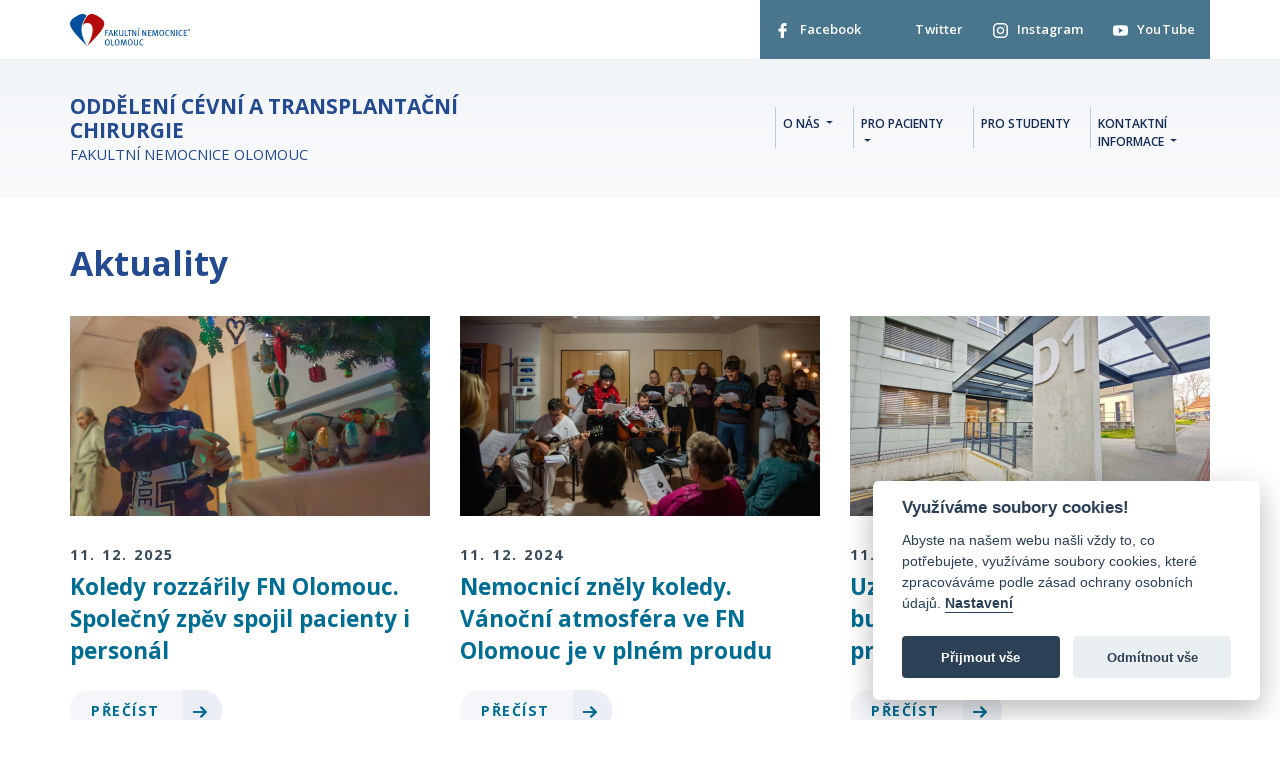

--- FILE ---
content_type: text/html; charset=utf-8
request_url: https://druhachirurgie.fnol.cz/novinky?visualPaginator-page=1
body_size: 6068
content:
<!DOCTYPE html>
<html lang="cs">
<head>
    <meta charset="utf-8">
    <meta http-equiv="X-UA-Compatible" content="IE=edge">
    <meta name="viewport" content="width=device-width, initial-scale=1, shrink-to-fit=no">
    <meta name="description" content="">
    <meta name="keywords" content="">
    <meta name="robots" content="index,follow">
    <meta name="author" content="ESMEDIA Interactive">
    <meta name="twitter:card" content="summary">

    <title>Oddělení cévní a transplantační chirurgie | FNOL</title>

    <meta property="og:url" content="https://druhachirurgie.fnol.cz/novinky?visualPaginator-page=1">
    <meta property="og:image" content="/images/og-image.png">

    <meta name="msapplication-TileColor" content="#e9184e">
    <meta name="msapplication-config" content="/images/favicon/browserconfig.xml">
    <meta name="theme-color" content="#e9184e">
    <link rel="apple-touch-icon" sizes="180x180" href="/images/favicon/apple-touch-icon.png">
    <link rel="icon" type="image/png" sizes="32x32" href="/images/favicon/favicon-32x32.png">
    <link rel="icon" type="image/png" sizes="16x16" href="/images/favicon/favicon-16x16.png">
    <link rel="manifest" href="/images/favicon/site.webmanifest">
    <link rel="mask-icon" href="/images/favicon/safari-pinned-tab.svg" color="#e9184e">
    <link rel="shortcut icon" href="/images/favicon/favicon.ico">

    <link rel="stylesheet" href="/dist/vendor.css?71a86d554b">
    <link rel="stylesheet" href="/dist/default.css?d4fe8c44fb">
    <link href="https://fonts.googleapis.com/css?family=Open+Sans:400,600,700&display=swap&subset=latin-ext&display:fallback" rel="stylesheet">
    <style>#tracy-debug img, #tracy-debug svg { width: 16px; }</style>
    <!-- Google Tag Manager -->
    <script type="text/plain" data-cookiecategory="analytics">
    (function(w,d,s,l,i){w[l]=w[l]||[];w[l].push({'gtm.start':
    new Date().getTime(),event:'gtm.js'});var f=d.getElementsByTagName(s)[0],
    j=d.createElement(s),dl=l!='dataLayer'?'&l='+l:'';j.async=true;j.src=
    'https://www.googletagmanager.com/gtm.js?id='+i+dl;f.parentNode.insertBefore(j,f);
    })(window,document,'script','dataLayer','GTM-WB5Z94X');
    </script>
    <!-- End Google Tag Manager -->
</head>
<body>
        <!-- Google Tag Manager (noscript) -->
        <noscript><iframe src="https://www.googletagmanager.com/ns.html?id=GTM-WB5Z94X" height="0" width="0" style="display:none;visibility:hidden"></iframe></noscript>
        <!-- End Google Tag Manager (noscript) -->


<header class="header">
    <div class="header__top">
        <div class="container-fluid">
            <div class="wrapper">
                <a href="https://www.fnol.cz" class="logo">
                    <svg class="icon">
                        <title>Fakultní nemocnice Olomouc</title>
                        <use xlink:href="#logo"></use>
                    </svg>
                </a>
                <div class="social">
                    <ul>
                        <li>
                            <a href="https://www.facebook.com/fnolomouc/" target="_blank">
                                <svg class="icon">
                                    <use xlink:href="#facebook"></use>
                                </svg>
                                <span class="text">Facebook</span>
                            </a>
                        </li>
                        <li>
                            <a href="https://twitter.com/fnolomouc" target="_blank">
                                <svg class="icon">
                                    <use xlink:href="#twitter"></use>
                                </svg>
                                <span class="text">Twitter</span>
                            </a>
                        </li>
                        <li>
                            <a href="https://www.instagram.com/fnolomouc/" target="_blank">
                                <svg class="icon">
                                    <use xlink:href="#instagram"></use>
                                </svg>
                                <span class="text">Instagram</span>
                            </a>
                        </li>
                        <li>
                            <a href="https://www.youtube.com/channel/UC6Ai04A8oQf7Xj_gLGUX8Fw" target="_blank">
                                <svg class="icon">
                                    <use xlink:href="#youtube"></use>
                                </svg>
                                <span class="text">YouTube</span>
                            </a>
                        </li>
                    </ul>
                </div>
            </div>
        </div>
    </div>
    <div class="header__main">
        <div class="container-fluid">
            <div class="wrapper">
                <h1><a href="/"><strong>Oddělení cévní a transplantační chirurgie</strong>Fakultní nemocnice Olomouc</a></h1>
                <a class="menu-link js-nav-link" data-menu="menu" href="#menu"><div class="icon"><span></span><span></span><span></span><span></span></div><div class="text">MENU</div></a>
                <nav class="menu js-menu">
                    <ul>
                                <li class="menu__item dropdown">
                                    <a class="nav-link dropdown-toggle" href="#" id="navbarDropdown-527" role="button" data-toggle="dropdown" aria-haspopup="true" aria-expanded="false">
                                        O nás
                                    </a>
                                    <div class="dropdown-menu" aria-labelledby="navbarDropdown-527">
                                                <a href="/jakou-peci-poskytujeme" class="dropdown-item">
                                            Jakou péči poskytujeme</a>
                                                <a href="/cleneni-oddeleni" class="dropdown-item">
                                            Členění oddělení</a>
                                                <a href="/centrum-pro-cevni-pristup" class="dropdown-item">
                                            Centrum pro cévní přístup</a>
                                                <a href="/novinky" class="dropdown-item">
                                            Novinky</a>
                                    </div>
                                </li>
                                <li class="menu__item dropdown">
                                    <a class="nav-link dropdown-toggle" href="#" id="navbarDropdown-532" role="button" data-toggle="dropdown" aria-haspopup="true" aria-expanded="false">
                                        Pro pacienty
                                    </a>
                                    <div class="dropdown-menu" aria-labelledby="navbarDropdown-532">
                                                <a href="/jak-se-objednat" class="dropdown-item">
                                            Jak se objednat</a>
                                                <a href="/hospitalizace" class="dropdown-item">
                                            Hospitalizace</a>
                                                <a href="/informacni-materialy" class="dropdown-item">
                                            Informační materiály</a>
                                    </div>
                                </li>
                                <li class="menu__item">
                                        <a href="/pro-studenty">
                                    Pro studenty</a>
                                </li>
                                <li class="menu__item dropdown">
                                    <a class="nav-link dropdown-toggle" href="#" id="navbarDropdown-448" role="button" data-toggle="dropdown" aria-haspopup="true" aria-expanded="false">
                                        Kontaktní informace
                                    </a>
                                    <div class="dropdown-menu" aria-labelledby="navbarDropdown-448">
                                                <a href="/personal-a-kontakty" class="dropdown-item">
                                            Personál a kontakty</a>
                                                <a href="/kde-nas-najdete" class="dropdown-item">
                                            Kde nás najdete</a>
                                    </div>
                                </li>
                    </ul>
                </nav>
            </div>
        </div>
    </div>
</header>
<main>

<section class="news news--page">
<div class="container-fluid">
    <div class="title d-sm-flex align-items-center">
        <h2 class="border-0">Aktuality</h2>
    </div>
    <div class="row">
            <article class="news__item col-md-4 col-sm-6">
                <a href="/news/detail/koledy-rozzarily-fn-olomouc-spolecny-zpev-spojil-pacienty-i-personal" class="head-link">
                    <div class="thumb">
                        <img class="lozad" data-src="https://www.fnol.cz/images-crop/360x200/news/2516/DSC_9658.jpg" alt="Koledy rozzářily FN Olomouc. Společný zpěv spojil pacienty i personál">
                        <noscript><img src="https://www.fnol.cz/images-crop/360x200/news/2516/DSC_9658.jpg" alt="Koledy rozzářily FN Olomouc. Společný zpěv spojil pacienty i personál"></noscript>
                    </div>
                    <span class="date">11. 12. 2025</span>
                    <h3>Koledy rozzářily FN Olomouc. Společný zpěv spojil pacienty i personál</h3>
                    <a href="/news/detail/koledy-rozzarily-fn-olomouc-spolecny-zpev-spojil-pacienty-i-personal" class="btn btn-primary">
                        Přečíst
                        <div class="icon-wrapper">
                            <svg class="icon">
                                <use xlink:href="#arrowbtn"></use>
                            </svg>
                        </div>
                    </a>
                </a>
            </article>
            <article class="news__item col-md-4 col-sm-6">
                <a href="/news/detail/nemocnici-znely-koledy-vanocni-atmosfera-ve-fn-olomouc-je-v-plnem-proudu" class="head-link">
                    <div class="thumb">
                        <img class="lozad" data-src="https://www.fnol.cz/images-crop/360x200/news/2197/DSC_7254.jpg" alt="Nemocnicí zněly koledy. Vánoční atmosféra ve FN Olomouc je v plném proudu">
                        <noscript><img src="https://www.fnol.cz/images-crop/360x200/news/2197/DSC_7254.jpg" alt="Nemocnicí zněly koledy. Vánoční atmosféra ve FN Olomouc je v plném proudu"></noscript>
                    </div>
                    <span class="date">11. 12. 2024</span>
                    <h3>Nemocnicí zněly koledy. Vánoční atmosféra ve FN Olomouc je v plném proudu</h3>
                    <a href="/news/detail/nemocnici-znely-koledy-vanocni-atmosfera-ve-fn-olomouc-je-v-plnem-proudu" class="btn btn-primary">
                        Přečíst
                        <div class="icon-wrapper">
                            <svg class="icon">
                                <use xlink:href="#arrowbtn"></use>
                            </svg>
                        </div>
                    </a>
                </a>
            </article>
            <article class="news__item col-md-4 col-sm-6">
                <a href="/news/detail/uzavirame-jeden-z-vchodu-do-budovy-d-z-hygienickych-a-protiepidemickych-duvodu" class="head-link">
                    <div class="thumb">
                        <img class="lozad" data-src="https://www.fnol.cz/images-crop/360x200/news/1955/IMG_20240411_080112.jpg" alt="Uzavíráme jeden z vchodů do budovy D. Z hygienických a protiepidemických důvodů">
                        <noscript><img src="https://www.fnol.cz/images-crop/360x200/news/1955/IMG_20240411_080112.jpg" alt="Uzavíráme jeden z vchodů do budovy D. Z hygienických a protiepidemických důvodů"></noscript>
                    </div>
                    <span class="date">11. 4. 2024</span>
                    <h3>Uzavíráme jeden z vchodů do budovy D. Z hygienických a protiepidemických důvodů</h3>
                    <a href="/news/detail/uzavirame-jeden-z-vchodu-do-budovy-d-z-hygienickych-a-protiepidemickych-duvodu" class="btn btn-primary">
                        Přečíst
                        <div class="icon-wrapper">
                            <svg class="icon">
                                <use xlink:href="#arrowbtn"></use>
                            </svg>
                        </div>
                    </a>
                </a>
            </article>
            <article class="news__item col-md-4 col-sm-6">
                <a href="/news/detail/cesko-zpivalo-koledy-a-s-nim-i-ii-chirurgicka-klinika-fn-olomouc" class="head-link">
                    <div class="thumb">
                        <img class="lozad" data-src="https://www.fnol.cz/images-crop/360x200/news/1831/DSC00634.jpg" alt="Česko zpívalo koledy. A s ním i II. chirurgická klinika FN Olomouc">
                        <noscript><img src="https://www.fnol.cz/images-crop/360x200/news/1831/DSC00634.jpg" alt="Česko zpívalo koledy. A s ním i II. chirurgická klinika FN Olomouc"></noscript>
                    </div>
                    <span class="date">14. 12. 2023</span>
                    <h3>Česko zpívalo koledy. A s ním i II. chirurgická klinika FN Olomouc</h3>
                    <a href="/news/detail/cesko-zpivalo-koledy-a-s-nim-i-ii-chirurgicka-klinika-fn-olomouc" class="btn btn-primary">
                        Přečíst
                        <div class="icon-wrapper">
                            <svg class="icon">
                                <use xlink:href="#arrowbtn"></use>
                            </svg>
                        </div>
                    </a>
                </a>
            </article>
            <article class="news__item col-md-4 col-sm-6">
                <a href="/news/detail/kam-me-dneska-nohy-donesou-ptavaji-se-pacienti-s-horsim-prokrvenim-nohou" class="head-link">
                    <div class="thumb">
                        <img class="lozad" data-src="https://www.fnol.cz/images-crop/360x200/news/1560/jana_janeckova_rozhovor.jpg" alt="Kam mě dneska nohy donesou? ptávají se pacienti s horším prokrvením nohou.">
                        <noscript><img src="https://www.fnol.cz/images-crop/360x200/news/1560/jana_janeckova_rozhovor.jpg" alt="Kam mě dneska nohy donesou? ptávají se pacienti s horším prokrvením nohou."></noscript>
                    </div>
                    <span class="date">28. 4. 2023</span>
                    <h3>Kam mě dneska nohy donesou? ptávají se pacienti s horším prokrvením nohou.</h3>
                    <p class="perex">Rozhovor s přednostkou II. chirurgické kliniky doc. MUDr. Janou Janečkovou, Ph.D. (přesměrováno na web Českého rozhlasu Olomouc).</p>
                    <a href="/news/detail/kam-me-dneska-nohy-donesou-ptavaji-se-pacienti-s-horsim-prokrvenim-nohou" class="btn btn-primary">
                        Přečíst
                        <div class="icon-wrapper">
                            <svg class="icon">
                                <use xlink:href="#arrowbtn"></use>
                            </svg>
                        </div>
                    </a>
                </a>
            </article>
            <article class="news__item col-md-4 col-sm-6">
                <a href="/news/detail/cesko-zpivalo-koledy-a-fakultka-taky" class="head-link">
                    <div class="thumb">
                        <img class="lozad" data-src="https://www.fnol.cz/images-crop/360x200/news/1382/DSC_3588.jpg" alt="Česko zpívalo koledy… a fakultka taky!">
                        <noscript><img src="https://www.fnol.cz/images-crop/360x200/news/1382/DSC_3588.jpg" alt="Česko zpívalo koledy… a fakultka taky!"></noscript>
                    </div>
                    <span class="date">8. 12. 2022</span>
                    <h3>Česko zpívalo koledy… a fakultka taky!</h3>
                    <a href="/news/detail/cesko-zpivalo-koledy-a-fakultka-taky" class="btn btn-primary">
                        Přečíst
                        <div class="icon-wrapper">
                            <svg class="icon">
                                <use xlink:href="#arrowbtn"></use>
                            </svg>
                        </div>
                    </a>
                </a>
            </article>
            <article class="news__item col-md-4 col-sm-6">
                <a href="/news/detail/odvolani-zakazu-navstev-ve-fn-olomouc" class="head-link">
                    <div class="thumb">
                        <img class="lozad" data-src="https://www.fnol.cz/images-crop/360x200/news/1350/navstevy_zruseni_zakazu_poutak-1.jpg" alt="Odvolání zákazu návštěv ve FN Olomouc">
                        <noscript><img src="https://www.fnol.cz/images-crop/360x200/news/1350/navstevy_zruseni_zakazu_poutak-1.jpg" alt="Odvolání zákazu návštěv ve FN Olomouc"></noscript>
                    </div>
                    <span class="date">14. 11. 2022</span>
                    <h3>Odvolání zákazu návštěv ve FN Olomouc</h3>
                    <p class="perex">S ohledem na aktuální epidemiologickou situaci je od úterý 15. listopadu 2022 ve FN Olomouc zrušen zákaz návštěv.

</p>
                    <a href="/news/detail/odvolani-zakazu-navstev-ve-fn-olomouc" class="btn btn-primary">
                        Přečíst
                        <div class="icon-wrapper">
                            <svg class="icon">
                                <use xlink:href="#arrowbtn"></use>
                            </svg>
                        </div>
                    </a>
                </a>
            </article>
            <article class="news__item col-md-4 col-sm-6">
                <a href="/news/detail/moderne-a-ucelne-ve-fn-olomouc-vytvareji-pristup-pro-napojeni-pacientu-na-umelou-ledvinu-miniinvazivne" class="head-link">
                    <div class="thumb">
                        <img class="lozad" data-src="https://www.fnol.cz/images-crop/360x200/news/1312/DSC_8290.jpg" alt="Moderně a účelně. Ve FN Olomouc vytvářejí přístup pro napojení pacientů na umělou ledvinu miniinvazivně">
                        <noscript><img src="https://www.fnol.cz/images-crop/360x200/news/1312/DSC_8290.jpg" alt="Moderně a účelně. Ve FN Olomouc vytvářejí přístup pro napojení pacientů na umělou ledvinu miniinvazivně"></noscript>
                    </div>
                    <span class="date">21. 10. 2022</span>
                    <h3>Moderně a účelně. Ve FN Olomouc vytvářejí přístup pro napojení pacientů na umělou ledvinu miniinvazivně</h3>
                    <p class="perex">Od srpna letošního roku využívají intervenční radiologové z Radiologické kliniky Fakultní nemocnice Olomouc ve spolupráci s kolegy z II. chirurgické kliniky cévně-transplantační novou a inovativní metodu při napojení pacientů se selháním ledvin na hemodialyzační přístroj. </p>
                    <a href="/news/detail/moderne-a-ucelne-ve-fn-olomouc-vytvareji-pristup-pro-napojeni-pacientu-na-umelou-ledvinu-miniinvazivne" class="btn btn-primary">
                        Přečíst
                        <div class="icon-wrapper">
                            <svg class="icon">
                                <use xlink:href="#arrowbtn"></use>
                            </svg>
                        </div>
                    </a>
                </a>
            </article>
            <article class="news__item col-md-4 col-sm-6">
                <a href="/news/detail/docasne-uzavreni-hlavniho-vstupu-do-budovy-d2" class="head-link">
                    <div class="thumb">
                        <img class="lozad" data-src="https://www.fnol.cz/images-crop/360x200/news/1204/budova_D.jpg" alt="Dočasné uzavření hlavního vstupu do budovy D2">
                        <noscript><img src="https://www.fnol.cz/images-crop/360x200/news/1204/budova_D.jpg" alt="Dočasné uzavření hlavního vstupu do budovy D2"></noscript>
                    </div>
                    <span class="date">4. 8. 2022</span>
                    <h3>Dočasné uzavření hlavního vstupu do budovy D2</h3>
                    <a href="/news/detail/docasne-uzavreni-hlavniho-vstupu-do-budovy-d2" class="btn btn-primary">
                        Přečíst
                        <div class="icon-wrapper">
                            <svg class="icon">
                                <use xlink:href="#arrowbtn"></use>
                            </svg>
                        </div>
                    </a>
                </a>
            </article>
    </div>
    <div class="btns d-flex align-items-center justify-content-center">
    <div class="pagination">
        <ul>
                <li class="pagination__item pagination__item--disabled-prev">
                    <svg class="icon">
                        <use xlink:href="#aleft"></use>
                    </svg>
                </li>

                    <li class="pagination__item pagination__item--current"><span>1</span></li>

                    <li class="pagination__item"><a href="/novinky?visualPaginator-page=2&amp;do=visualPaginator-paginate">2</a></li>


                <li class="pagination__item"><a href="/novinky?visualPaginator-page=2&amp;do=visualPaginator-paginate" rel="next">
                        <svg class="icon">
                            <use xlink:href="#aright"></use>
                        </svg>
                    </a></li>
        </ul>
    </div>
    </div>
</div>

</main>
<footer class="footer">
    <div class="footer__links">
        <div class="container-fluid">
            <div class="row">
                <div class="col-md-6 footer-contact">
                    <span class="title">Rychlý kontakt</span>
                    <div class="row">
                        <div class="col-sm-5">
                            <div class="item">
                                <p><strong>FN Olomouc</strong><br>Zdravotníků 248/7, 779 00 Olomouc</p>
                                <p>GPS: 49.586792, 17.239369</p>
                            </div>
                            <div class="item">
                                <p>ID datové schránky: <strong>xa4krm2</strong><br><a href="mailto:info@fnol.cz">E-Podatelna »</a><br>IČ: 00098892</p>
                            </div>
                        </div>
                        <div class="col-sm-7">
                            <div class="item item--contact d-flex">
                                <svg class="icon">
                                    <use xlink:href="#telephone"></use>
                                </svg>
                                <p><span>Telefon</span> <a href="tel:+420588441111">+420 588 441 111</a></p>
                            </div>
                            <div class="item item--contact d-flex">
                                <svg class="icon">
                                    <use xlink:href="#fax"></use>
                                </svg>
                                <p><span>Fax</span> <a href="tel:+420588444126">+420 588 444 126</a></p>
                            </div>
                            <div class="item item--contact d-flex">
                                <svg class="icon">
                                    <use xlink:href="#email"></use>
                                </svg>
                                <p><span>E-mail</span> <a href="mailto:info@fnol.cz">info@fnol.cz</a></p>
                            </div>
                        </div>
                    </div>
                </div>
                <div class="col-md-6 nav">
                    <span class="title">Rychlá navigace</span>
                    <div class="row">
                        <div class="col-sm-6">
                            <ul class="footer-menu">
                                <li><a href="https://www.fnol.cz/lekarska-pohotovost" target="_blank">Pro pacienty</a></li>
                                <li><a href="https://www.fnol.cz/poskytnuti-informaci-pro-studijni-ucely" target="_blank">Odborná veřejnost</a></li>
                                <li><a href="https://www.fnol.cz/kliniky-ustavy-oddeleni" target="_blank">Kliniky, ústavy a oddělení</a></li>
                                <li><a href="https://www.fnol.cz/pravo-na-informace" target="_blank">Právo na informace</a></li>
                                <li><a href="https://www.fnol.cz/ochrana-osobnich-udaju" target="_blank">Ochrana osobních údajů</a></li>
                            </ul>
                        </div>
                        <div class="col-sm-6">
                            <ul class="footer-menu">
                                <li><a href="https://www.fnol.cz/o-nas" target="_blank">O nemocnici</a></li>
                                <li><a href="http://kariera.fnol.cz/" rel="noopener">Kariéra</a></li>
                                <li><a href="https://www.fnol.cz/prohlaseni-o-pristupnosti-weboveho-obsahu-fakultni-nemocnice-olomouc">Prohlášení o přístupnosti</a></li>
                                <li><a href="https://www.fnol.cz/verejne-zakazky" target="_blank">Veřejné zakázky</a></li>
                                <li><a href="https://www.fnol.cz/kontakt" target="_blank">Kontaktní informace</a></li>
                            </ul>
                        </div>
                    </div>
                </div>
            </div>
            <p class="motto">profesionalita a lidský přístup</p>
        </div>
    </div>
    <div class="footer__copy">
        <div class="container-fluid">
            <p>
                self crafted by <a href="https://esmedia.cz/">esmedia</a> composer app
            </p>
        </div>
    </div>
</footer>

<script src="/dist/vendor.js"></script>
<script src="/dist/app.js"></script>
<script src='https://cdnjs.cloudflare.com/ajax/libs/dragula/3.7.2/dragula.min.js'></script>
<script>
    let sliderId, galleryId, positon;
</script>
<div id="snippet--footerScripts">
<script>
    // slider
    $('.js-slider').each(function() {
        sliderId = $(this).data('slider-id');

        $('.js-slider-' + sliderId).bxSlider({
            auto: true,
            autoHover: true,
            pause: 5000,
            autoControls: false,
            pager: false,
            controls: true,
            prevSelector: '.js-slider-' + sliderId + '-prev',
            nextSelector: '.js-slider-' + sliderId + '-next',
            prevText: '<div class="prev"><svg class="icon"><title>Prev</title><use xlink:href="#sliderleft"></use></svg></div>',
            nextText: '<div class="next"><svg class="icon"><title>Next</title><use xlink:href="#sliderright"></use></svg></div>',
            ease: 'cubic-bezier(0.42,0,0.58,1)',
            touchEnabled: false,
            onSliderLoad: function(){
                $(".carousel__item").css("visibility", "visible");
            }
        });
    });
    // galerie
    $('.js-gallery-component').each(function() {
        galleryId = $(this).data('gallery-id');

        $('.js-gallery-component-' + galleryId).magnificPopup({ 
            delegate: '.js-gallery-component-item',
            type: 'image',
            gallery: {
                enabled: true
            },
            image: {
                titleSrc: function(item) {
                    return item.el.attr('title');
                }
            },
        });
    });
    // fnol map
    position = $('.js-position');
    position.each(function() {
        let x = $(this).data('position-x'),
            y = $(this).data('position-y');
        $(this).css("left", x);
        $(this).css("top", y);
    });
</script>
</div>
<script>
    window.addEventListener('load', function(){
        var cc = initCookieConsent();
        cc.run({
            current_lang: 'cs',
            autoclear_cookies: true,
            page_scripts: true,
            languages: {
                'en': {
                    consent_modal: {
                        title: "Využíváme soubory cookies!",
                        description: "Abyste na našem webu našli vždy to, co potřebujete, využíváme soubory cookies, které zpracováváme podle zásad ochrany osobních údajů." + '&nbsp;<button type="button" data-cc="c-settings" class="cc-link">' + "Nastavení" + '</button>',
                        primary_btn: {
                            text: "Přijmout vše",
                            role: 'accept_all'
                        },
                        secondary_btn: {
                            text: "Odmítnout vše",
                            role: 'accept_necessary'
                        }
                    },
                    settings_modal: {
                        title: "Předvolby souborů cookies",
                        save_settings_btn: "Uložit nastavení",
                        accept_all_btn: "Přijmout vše",
                        reject_all_btn: "Odmítnout vše",
                        close_btn_label: "Zavřít",
                        cookie_table_headers: [
                            { col1: "Název" },
                            { col2: "Doména" },
                            { col3: "Trvanlivost" },
                            { col4: "Popis" }
                        ],
                        blocks: [
                            {
                                title: "Využití souborů cookies" + ' 📢',
                                description: "Abyste na našem webu našli vždy to, co potřebujete, využíváme soubory cookies, které zpracováváme podle zásad ochrany osobních údajů."
                            }, {
                                title: "Technické cookies",
                                description: "Tyto cookies soubory jsou nutné pro správné fungování webu. Bez těchto cookies by web nefungoval správně, proto u nich nevyžadujeme Váš souhlas.",
                                toggle: {
                                    value: 'necessary',
                                    enabled: true,
                                    readonly: true
                                },
                                cookie_table: [
                                    {
                                        col1: 'PHPSESSID',
                                        col2: 'www.fnol.cz',
                                        col3: "14 dní",
                                        col4: "Nativní cookie soubor všech PHP aplikací, nutné pro správné fungování filtrů a přihlašení uživatelů.",
                                    },
                                    {
                                        col1: 'cc_cookie',
                                        col2: '.fnol.cz',
                                        col3: "1 hodina",
                                        col4: "Cookie soubor nutný pro uchování informace o souhlasu s uchováváním cookies.",
                                    },
                                ]
                            }, {
                                title: "Analytické cookies",
                                description: "Analytické cookies nám pomohou lépe chápat chování uživatelů a zlepšovat služby pro naše návštěvníky.",
                                toggle: {
                                    value: 'analytics',
                                    enabled: false,
                                    readonly: false
                                }
                            }
                        ]
                    }
                }
            }
        });
    });
</script>
<div id="snippet--modal">
</div>
<div id="snippet--scripts">
    <script src="/dist/page.js"></script>
</div>
<div id="snippet--flashes">
</div>
</body>
</html>


--- FILE ---
content_type: text/css
request_url: https://druhachirurgie.fnol.cz/dist/default.css?d4fe8c44fb
body_size: 28565
content:
.clear{clear:both;width:100%;height:1px}.clear.height{height:20px}.hide{opacity:0;visibility:hidden;display:none;position:absolute;left:-9999px;top:-9999px}.lozad{opacity:0;transition:all .66s}.lozad.loaded{opacity:1}.noty_layout_mixin,#noty_layout__top,#noty_layout__topLeft,#noty_layout__topCenter,#noty_layout__topRight,#noty_layout__bottom,#noty_layout__bottomLeft,#noty_layout__bottomCenter,#noty_layout__bottomRight,#noty_layout__center,#noty_layout__centerLeft,#noty_layout__centerRight{position:fixed;margin:0;padding:0;z-index:9999999;-webkit-transform:translateZ(0) scale(1, 1);transform:translateZ(0) scale(1, 1);-webkit-backface-visibility:hidden;backface-visibility:hidden;-webkit-font-smoothing:subpixel-antialiased;filter:blur(0);-webkit-filter:blur(0);max-width:90%}#noty_layout__top{top:0;left:5%;width:90%}#noty_layout__topLeft{top:20px;left:20px;width:325px}#noty_layout__topCenter{top:5%;left:50%;width:325px;-webkit-transform:translate(-webkit-calc(-50% - .5px)) translateZ(0) scale(1, 1);transform:translate(calc(-50% - 0.5px)) translateZ(0) scale(1, 1)}#noty_layout__topRight{top:20px;right:20px;width:325px}#noty_layout__bottom{bottom:0;left:5%;width:90%}#noty_layout__bottomLeft{bottom:20px;left:20px;width:325px}#noty_layout__bottomCenter{bottom:5%;left:50%;width:325px;-webkit-transform:translate(-webkit-calc(-50% - .5px)) translateZ(0) scale(1, 1);transform:translate(calc(-50% - 0.5px)) translateZ(0) scale(1, 1)}#noty_layout__bottomRight{bottom:20px;right:20px;width:325px}#noty_layout__center{top:50%;left:50%;width:325px;-webkit-transform:translate(-webkit-calc(-50% - .5px), -webkit-calc(-50% - .5px)) translateZ(0) scale(1, 1);transform:translate(calc(-50% - 0.5px), calc(-50% - 0.5px)) translateZ(0) scale(1, 1)}#noty_layout__centerLeft{top:50%;left:20px;width:325px;-webkit-transform:translate(0, -webkit-calc(-50% - .5px)) translateZ(0) scale(1, 1);transform:translate(0, calc(-50% - 0.5px)) translateZ(0) scale(1, 1)}#noty_layout__centerRight{top:50%;right:20px;width:325px;-webkit-transform:translate(0, -webkit-calc(-50% - .5px)) translateZ(0) scale(1, 1);transform:translate(0, calc(-50% - 0.5px)) translateZ(0) scale(1, 1)}.noty_progressbar{display:none}.noty_has_timeout.noty_has_progressbar .noty_progressbar{display:block;position:absolute;left:0;bottom:0;height:3px;width:100%;background-color:#646464;opacity:.2;filter:alpha(opacity=10)}.noty_bar{-webkit-backface-visibility:hidden;-webkit-transform:translate(0, 0) translateZ(0) scale(1, 1);-ms-transform:translate(0, 0) scale(1, 1);transform:translate(0, 0) scale(1, 1);-webkit-font-smoothing:subpixel-antialiased;overflow:hidden}.noty_effects_open{opacity:0;-webkit-transform:translate(50%);-ms-transform:translate(50%);transform:translate(50%);-webkit-animation:noty_anim_in .5s cubic-bezier(0.68, -0.55, 0.265, 1.55);animation:noty_anim_in .5s cubic-bezier(0.68, -0.55, 0.265, 1.55);-webkit-animation-fill-mode:forwards;animation-fill-mode:forwards}.noty_effects_close{-webkit-animation:noty_anim_out .5s cubic-bezier(0.68, -0.55, 0.265, 1.55);animation:noty_anim_out .5s cubic-bezier(0.68, -0.55, 0.265, 1.55);-webkit-animation-fill-mode:forwards;animation-fill-mode:forwards}.noty_fix_effects_height{-webkit-animation:noty_anim_height 75ms ease-out;animation:noty_anim_height 75ms ease-out}.noty_close_with_click{cursor:pointer}.noty_close_button{position:absolute;top:2px;right:2px;font-weight:bold;width:20px;height:20px;text-align:center;line-height:20px;background-color:rgba(0,0,0,.05);border-radius:2px;cursor:pointer;-webkit-transition:all .2s ease-out;transition:all .2s ease-out}.noty_close_button:hover{background-color:rgba(0,0,0,.1)}.noty_modal{position:fixed;width:100%;height:100%;background-color:#000;z-index:10000;opacity:.3;left:0;top:0}.noty_modal.noty_modal_open{opacity:0;-webkit-animation:noty_modal_in .3s ease-out;animation:noty_modal_in .3s ease-out}.noty_modal.noty_modal_close{-webkit-animation:noty_modal_out .3s ease-out;animation:noty_modal_out .3s ease-out;-webkit-animation-fill-mode:forwards;animation-fill-mode:forwards}@-webkit-keyframes noty_modal_in{100%{opacity:.3}}@keyframes noty_modal_in{100%{opacity:.3}}@-webkit-keyframes noty_modal_out{100%{opacity:0}}@keyframes noty_modal_out{100%{opacity:0}}@keyframes noty_modal_out{100%{opacity:0}}@-webkit-keyframes noty_anim_in{100%{-webkit-transform:translate(0);transform:translate(0);opacity:1}}@keyframes noty_anim_in{100%{-webkit-transform:translate(0);transform:translate(0);opacity:1}}@-webkit-keyframes noty_anim_out{100%{-webkit-transform:translate(50%);transform:translate(50%);opacity:0}}@keyframes noty_anim_out{100%{-webkit-transform:translate(50%);transform:translate(50%);opacity:0}}@-webkit-keyframes noty_anim_height{100%{height:0}}@keyframes noty_anim_height{100%{height:0}}.noty_theme__relax.noty_bar{margin:4px 0;overflow:hidden;border-radius:2px;position:relative}.noty_theme__relax.noty_bar .noty_body{padding:10px}.noty_theme__relax.noty_bar .noty_buttons{border-top:1px solid #e7e7e7;padding:5px 10px}.noty_theme__relax.noty_type__alert,.noty_theme__relax.noty_type__notification{background-color:#fff;border:1px solid #dedede;color:#444}.noty_theme__relax.noty_type__warning{background-color:#ffeaa8;border:1px solid #ffc237;color:#826200}.noty_theme__relax.noty_type__warning .noty_buttons{border-color:#dfaa30}.noty_theme__relax.noty_type__error{background-color:#ff8181;border:1px solid #e25353;color:#fff}.noty_theme__relax.noty_type__error .noty_buttons{border-color:darkred}.noty_theme__relax.noty_type__info,.noty_theme__relax.noty_type__information{background-color:#78c5e7;border:1px solid #3badd6;color:#fff}.noty_theme__relax.noty_type__info .noty_buttons,.noty_theme__relax.noty_type__information .noty_buttons{border-color:#0b90c4}.noty_theme__relax.noty_type__success{background-color:#bcf5bc;border:1px solid #7cdd77;color:#006400}.noty_theme__relax.noty_type__success .noty_buttons{border-color:#50c24e}.noty_theme__metroui.noty_bar{margin:4px 0;overflow:hidden;position:relative;box-shadow:rgba(0,0,0,.298039) 0 0 5px 0}.noty_theme__metroui.noty_bar .noty_progressbar{position:absolute;left:0;bottom:0;height:3px;width:100%;background-color:#000;opacity:.2;filter:alpha(opacity=20)}.noty_theme__metroui.noty_bar .noty_body{padding:1.25em;font-size:14px}.noty_theme__metroui.noty_bar .noty_buttons{padding:0 10px .5em 10px}.noty_theme__metroui.noty_type__alert,.noty_theme__metroui.noty_type__notification{background-color:#fff;color:#1d1d1d}.noty_theme__metroui.noty_type__warning{background-color:#fa6800;color:#fff}.noty_theme__metroui.noty_type__error{background-color:#ce352c;color:#fff}.noty_theme__metroui.noty_type__info,.noty_theme__metroui.noty_type__information{background-color:#1ba1e2;color:#fff}.noty_theme__metroui.noty_type__success{background-color:#60a917;color:#fff}.noty_theme__mint.noty_bar{margin:4px 0;overflow:hidden;border-radius:2px;position:relative}.noty_theme__mint.noty_bar .noty_body{padding:10px;font-size:14px}.noty_theme__mint.noty_bar .noty_buttons{padding:10px}.noty_theme__mint.noty_type__alert,.noty_theme__mint.noty_type__notification{background-color:#fff;border-bottom:1px solid #d1d1d1;color:#2f2f2f}.noty_theme__mint.noty_type__warning{background-color:#ffae42;border-bottom:1px solid #e89f3c;color:#fff}.noty_theme__mint.noty_type__error{background-color:#de636f;border-bottom:1px solid #ca5a65;color:#fff}.noty_theme__mint.noty_type__info,.noty_theme__mint.noty_type__information{background-color:#7f7eff;border-bottom:1px solid #7473e8;color:#fff}.noty_theme__mint.noty_type__success{background-color:#afc765;border-bottom:1px solid #a0b55c;color:#fff}.noty_theme__sunset.noty_bar{margin:4px 0;overflow:hidden;border-radius:2px;position:relative}.noty_theme__sunset.noty_bar .noty_body{padding:10px;font-size:14px;text-shadow:1px 1px 1px rgba(0,0,0,.1)}.noty_theme__sunset.noty_bar .noty_buttons{padding:10px}.noty_theme__sunset.noty_type__alert,.noty_theme__sunset.noty_type__notification{background-color:#073b4c;color:#fff}.noty_theme__sunset.noty_type__alert .noty_progressbar,.noty_theme__sunset.noty_type__notification .noty_progressbar{background-color:#fff}.noty_theme__sunset.noty_type__warning{background-color:#ffd166;color:#fff}.noty_theme__sunset.noty_type__error{background-color:#ef476f;color:#fff}.noty_theme__sunset.noty_type__error .noty_progressbar{opacity:.4}.noty_theme__sunset.noty_type__info,.noty_theme__sunset.noty_type__information{background-color:#118ab2;color:#fff}.noty_theme__sunset.noty_type__info .noty_progressbar,.noty_theme__sunset.noty_type__information .noty_progressbar{opacity:.6}.noty_theme__sunset.noty_type__success{background-color:#06d6a0;color:#fff}.noty_theme__bootstrap-v3.noty_bar{margin:4px 0;overflow:hidden;position:relative;border:1px solid rgba(0,0,0,0);border-radius:4px}.noty_theme__bootstrap-v3.noty_bar .noty_body{padding:15px}.noty_theme__bootstrap-v3.noty_bar .noty_buttons{padding:10px}.noty_theme__bootstrap-v3.noty_bar .noty_close_button{font-size:21px;font-weight:700;line-height:1;color:#000;text-shadow:0 1px 0 #fff;filter:alpha(opacity=20);opacity:.2;background:rgba(0,0,0,0)}.noty_theme__bootstrap-v3.noty_bar .noty_close_button:hover{background:rgba(0,0,0,0);text-decoration:none;cursor:pointer;filter:alpha(opacity=50);opacity:.5}.noty_theme__bootstrap-v3.noty_type__alert,.noty_theme__bootstrap-v3.noty_type__notification{background-color:#fff;color:inherit}.noty_theme__bootstrap-v3.noty_type__warning{background-color:#fcf8e3;color:#8a6d3b;border-color:#faebcc}.noty_theme__bootstrap-v3.noty_type__error{background-color:#f2dede;color:#a94442;border-color:#ebccd1}.noty_theme__bootstrap-v3.noty_type__info,.noty_theme__bootstrap-v3.noty_type__information{background-color:#d9edf7;color:#31708f;border-color:#bce8f1}.noty_theme__bootstrap-v3.noty_type__success{background-color:#dff0d8;color:#3c763d;border-color:#d6e9c6}.noty_theme__bootstrap-v4.noty_bar{margin:4px 0;overflow:hidden;position:relative;border:1px solid rgba(0,0,0,0);border-radius:.25rem}.noty_theme__bootstrap-v4.noty_bar .noty_body{padding:.75rem 1.25rem}.noty_theme__bootstrap-v4.noty_bar .noty_buttons{padding:10px}.noty_theme__bootstrap-v4.noty_bar .noty_close_button{font-size:1.5rem;font-weight:700;line-height:1;color:#000;text-shadow:0 1px 0 #fff;filter:alpha(opacity=20);opacity:.5;background:rgba(0,0,0,0)}.noty_theme__bootstrap-v4.noty_bar .noty_close_button:hover{background:rgba(0,0,0,0);text-decoration:none;cursor:pointer;filter:alpha(opacity=50);opacity:.75}.noty_theme__bootstrap-v4.noty_type__alert,.noty_theme__bootstrap-v4.noty_type__notification{background-color:#fff;color:inherit}.noty_theme__bootstrap-v4.noty_type__warning{background-color:#fcf8e3;color:#8a6d3b;border-color:#faebcc}.noty_theme__bootstrap-v4.noty_type__error{background-color:#f2dede;color:#a94442;border-color:#ebccd1}.noty_theme__bootstrap-v4.noty_type__info,.noty_theme__bootstrap-v4.noty_type__information{background-color:#d9edf7;color:#31708f;border-color:#bce8f1}.noty_theme__bootstrap-v4.noty_type__success{background-color:#dff0d8;color:#3c763d;border-color:#d6e9c6}.noty_theme__semanticui.noty_bar{margin:4px 0;overflow:hidden;position:relative;border:1px solid rgba(0,0,0,0);font-size:1em;border-radius:.28571429rem;box-shadow:0 0 0 1px rgba(34,36,38,.22) inset,0 0 0 0 rgba(0,0,0,0)}.noty_theme__semanticui.noty_bar .noty_body{padding:1em 1.5em;line-height:1.4285em}.noty_theme__semanticui.noty_bar .noty_buttons{padding:10px}.noty_theme__semanticui.noty_type__alert,.noty_theme__semanticui.noty_type__notification{background-color:#f8f8f9;color:rgba(0,0,0,.87)}.noty_theme__semanticui.noty_type__warning{background-color:#fffaf3;color:#573a08;box-shadow:0 0 0 1px #c9ba9b inset,0 0 0 0 rgba(0,0,0,0)}.noty_theme__semanticui.noty_type__error{background-color:#fff6f6;color:#9f3a38;box-shadow:0 0 0 1px #e0b4b4 inset,0 0 0 0 rgba(0,0,0,0)}.noty_theme__semanticui.noty_type__info,.noty_theme__semanticui.noty_type__information{background-color:#f8ffff;color:#276f86;box-shadow:0 0 0 1px #a9d5de inset,0 0 0 0 rgba(0,0,0,0)}.noty_theme__semanticui.noty_type__success{background-color:#fcfff5;color:#2c662d;box-shadow:0 0 0 1px #a3c293 inset,0 0 0 0 rgba(0,0,0,0)}.noty_theme__nest.noty_bar{margin:0 0 15px 0;overflow:hidden;border-radius:2px;position:relative;box-shadow:rgba(0,0,0,.098039) 5px 4px 10px 0}.noty_theme__nest.noty_bar .noty_body{padding:10px;font-size:14px;text-shadow:1px 1px 1px rgba(0,0,0,.1)}.noty_theme__nest.noty_bar .noty_buttons{padding:10px}.noty_layout .noty_theme__nest.noty_bar{z-index:5}.noty_layout .noty_theme__nest.noty_bar:nth-child(2){position:absolute;top:0;margin-top:4px;margin-right:-4px;margin-left:4px;z-index:4;width:100%}.noty_layout .noty_theme__nest.noty_bar:nth-child(3){position:absolute;top:0;margin-top:8px;margin-right:-8px;margin-left:8px;z-index:3;width:100%}.noty_layout .noty_theme__nest.noty_bar:nth-child(4){position:absolute;top:0;margin-top:12px;margin-right:-12px;margin-left:12px;z-index:2;width:100%}.noty_layout .noty_theme__nest.noty_bar:nth-child(5){position:absolute;top:0;margin-top:16px;margin-right:-16px;margin-left:16px;z-index:1;width:100%}.noty_layout .noty_theme__nest.noty_bar:nth-child(n+6){position:absolute;top:0;margin-top:20px;margin-right:-20px;margin-left:20px;z-index:-1;width:100%}#noty_layout__bottomLeft .noty_theme__nest.noty_bar:nth-child(2),#noty_layout__topLeft .noty_theme__nest.noty_bar:nth-child(2){margin-top:4px;margin-left:-4px;margin-right:4px}#noty_layout__bottomLeft .noty_theme__nest.noty_bar:nth-child(3),#noty_layout__topLeft .noty_theme__nest.noty_bar:nth-child(3){margin-top:8px;margin-left:-8px;margin-right:8px}#noty_layout__bottomLeft .noty_theme__nest.noty_bar:nth-child(4),#noty_layout__topLeft .noty_theme__nest.noty_bar:nth-child(4){margin-top:12px;margin-left:-12px;margin-right:12px}#noty_layout__bottomLeft .noty_theme__nest.noty_bar:nth-child(5),#noty_layout__topLeft .noty_theme__nest.noty_bar:nth-child(5){margin-top:16px;margin-left:-16px;margin-right:16px}#noty_layout__bottomLeft .noty_theme__nest.noty_bar:nth-child(n+6),#noty_layout__topLeft .noty_theme__nest.noty_bar:nth-child(n+6){margin-top:20px;margin-left:-20px;margin-right:20px}.noty_theme__nest.noty_type__alert,.noty_theme__nest.noty_type__notification{background-color:#073b4c;color:#fff}.noty_theme__nest.noty_type__alert .noty_progressbar,.noty_theme__nest.noty_type__notification .noty_progressbar{background-color:#fff}.noty_theme__nest.noty_type__warning{background-color:#ffd166;color:#fff}.noty_theme__nest.noty_type__error{background-color:#ef476f;color:#fff}.noty_theme__nest.noty_type__error .noty_progressbar{opacity:.4}.noty_theme__nest.noty_type__info,.noty_theme__nest.noty_type__information{background-color:#118ab2;color:#fff}.noty_theme__nest.noty_type__info .noty_progressbar,.noty_theme__nest.noty_type__information .noty_progressbar{opacity:.6}.noty_theme__nest.noty_type__success{background-color:#06d6a0;color:#fff}.noty_theme__light.noty_bar{margin:4px 0;overflow:hidden;border-radius:2px;position:relative}.noty_theme__light.noty_bar .noty_body{padding:10px}.noty_theme__light.noty_bar .noty_buttons{border-top:1px solid #e7e7e7;padding:5px 10px}.noty_theme__light.noty_type__alert,.noty_theme__light.noty_type__notification{background-color:#fff;border:1px solid #dedede;color:#444}.noty_theme__light.noty_type__warning{background-color:#ffeaa8;border:1px solid #ffc237;color:#826200}.noty_theme__light.noty_type__warning .noty_buttons{border-color:#dfaa30}.noty_theme__light.noty_type__error{background-color:#ed7000;border:1px solid #e25353;color:#fff}.noty_theme__light.noty_type__error .noty_buttons{border-color:darkred}.noty_theme__light.noty_type__info,.noty_theme__light.noty_type__information{background-color:#78c5e7;border:1px solid #3badd6;color:#fff}.noty_theme__light.noty_type__info .noty_buttons,.noty_theme__light.noty_type__information .noty_buttons{border-color:#0b90c4}.noty_theme__light.noty_type__success{background-color:#57c880;border:1px solid #7cdd77;color:#006400}.noty_theme__light.noty_type__success .noty_buttons{border-color:#50c24e}*,*::before,*::after{box-sizing:border-box}html{font-family:sans-serif;line-height:1.15;-webkit-text-size-adjust:100%;-ms-text-size-adjust:100%;-ms-overflow-style:scrollbar;-webkit-tap-highlight-color:rgba(0,0,0,0)}@-ms-viewport{width:device-width}article,aside,figcaption,figure,footer,header,hgroup,main,nav,section{display:block}body{margin:0;font-family:-apple-system,BlinkMacSystemFont,"Segoe UI",Roboto,"Helvetica Neue",Arial,sans-serif,"Apple Color Emoji","Segoe UI Emoji","Segoe UI Symbol";font-size:1rem;font-weight:400;line-height:1.5;color:#212529;text-align:left;background-color:#fff}[tabindex="-1"]:focus{outline:0 !important}hr{box-sizing:content-box;height:0;overflow:visible}h1,h2,h3,h4,h5,h6{margin-top:0;margin-bottom:.5rem}p{margin-top:0;margin-bottom:1rem}abbr[title],abbr[data-original-title]{text-decoration:underline;text-decoration:underline dotted;cursor:help;border-bottom:0}address{margin-bottom:1rem;font-style:normal;line-height:inherit}ol,ul,dl{margin-top:0;margin-bottom:1rem}ol ol,ul ul,ol ul,ul ol{margin-bottom:0}dt{font-weight:700}dd{margin-bottom:.5rem;margin-left:0}blockquote{margin:0 0 1rem}dfn{font-style:italic}b,strong{font-weight:bolder}small{font-size:80%}sub,sup{position:relative;font-size:75%;line-height:0;vertical-align:baseline}sub{bottom:-0.25em}sup{top:-0.5em}a{color:#007bff;text-decoration:none;background-color:rgba(0,0,0,0);-webkit-text-decoration-skip:objects}a:hover{color:rgb(0,86.1,178.5);text-decoration:underline}a:not([href]):not([tabindex]){color:inherit;text-decoration:none}a:not([href]):not([tabindex]):hover,a:not([href]):not([tabindex]):focus{color:inherit;text-decoration:none}a:not([href]):not([tabindex]):focus{outline:0}pre,code,kbd,samp{font-family:SFMono-Regular,Menlo,Monaco,Consolas,"Liberation Mono","Courier New",monospace;font-size:1em}pre{margin-top:0;margin-bottom:1rem;overflow:auto;-ms-overflow-style:scrollbar}figure{margin:0 0 1rem}img{vertical-align:middle;border-style:none}svg:not(:root){overflow:hidden}table{border-collapse:collapse}caption{padding-top:.75rem;padding-bottom:.75rem;color:#6c757d;text-align:left;caption-side:bottom}th{text-align:inherit}label{display:inline-block;margin-bottom:.5rem}button{border-radius:0}button:focus{outline:1px dotted;outline:5px auto -webkit-focus-ring-color}input,button,select,optgroup,textarea{margin:0;font-family:inherit;font-size:inherit;line-height:inherit}button,input{overflow:visible}button,select{text-transform:none}button,html [type=button],[type=reset],[type=submit]{-webkit-appearance:button}button::-moz-focus-inner,[type=button]::-moz-focus-inner,[type=reset]::-moz-focus-inner,[type=submit]::-moz-focus-inner{padding:0;border-style:none}input[type=radio],input[type=checkbox]{box-sizing:border-box;padding:0}input[type=date],input[type=time],input[type=datetime-local],input[type=month]{-webkit-appearance:listbox}textarea{overflow:auto;resize:vertical}fieldset{min-width:0;padding:0;margin:0;border:0}legend{display:block;width:100%;max-width:100%;padding:0;margin-bottom:.5rem;font-size:1.5rem;line-height:inherit;color:inherit;white-space:normal}progress{vertical-align:baseline}[type=number]::-webkit-inner-spin-button,[type=number]::-webkit-outer-spin-button{height:auto}[type=search]{outline-offset:-2px;-webkit-appearance:none}[type=search]::-webkit-search-cancel-button,[type=search]::-webkit-search-decoration{-webkit-appearance:none}::-webkit-file-upload-button{font:inherit;-webkit-appearance:button}output{display:inline-block}summary{display:list-item;cursor:pointer}template{display:none}[hidden]{display:none !important}.form-control{display:block;width:100%;padding:.375rem .75rem;font-size:1rem;line-height:1.5;color:#495057;background-color:#fff;background-clip:padding-box;border:1px solid #ced4da;border-radius:.25rem;transition:border-color .15s ease-in-out,box-shadow .15s ease-in-out}@media screen and (prefers-reduced-motion: reduce){.form-control{transition:none}}.form-control::-ms-expand{background-color:rgba(0,0,0,0);border:0}.form-control:focus{color:#495057;background-color:#fff;border-color:rgb(127.5,189,255);outline:0;box-shadow:0 0 0 .2rem rgba(0,123,255,.25)}.form-control::placeholder{color:#6c757d;opacity:1}.form-control:disabled,.form-control[readonly]{background-color:#e9ecef;opacity:1}select.form-control:not([size]):not([multiple]){height:calc(2.25rem + 2px)}select.form-control:focus::-ms-value{color:#495057;background-color:#fff}.form-control-file,.form-control-range{display:block;width:100%}.col-form-label{padding-top:calc(0.375rem + 1px);padding-bottom:calc(0.375rem + 1px);margin-bottom:0;font-size:inherit;line-height:1.5}.col-form-label-lg{padding-top:calc(0.5rem + 1px);padding-bottom:calc(0.5rem + 1px);font-size:1.25rem;line-height:1.5}.col-form-label-sm{padding-top:calc(0.25rem + 1px);padding-bottom:calc(0.25rem + 1px);font-size:.875rem;line-height:1.5}.form-control-plaintext{display:block;width:100%;padding-top:.375rem;padding-bottom:.375rem;margin-bottom:0;line-height:1.5;color:#212529;background-color:rgba(0,0,0,0);border:solid rgba(0,0,0,0);border-width:1px 0}.form-control-plaintext.form-control-sm,.form-control-plaintext.form-control-lg{padding-right:0;padding-left:0}.form-control-sm{padding:.25rem .5rem;font-size:.875rem;line-height:1.5;border-radius:.2rem}select.form-control-sm:not([size]):not([multiple]){height:calc(1.8125rem + 2px)}.form-control-lg{padding:.5rem 1rem;font-size:1.25rem;line-height:1.5;border-radius:.3rem}select.form-control-lg:not([size]):not([multiple]){height:calc(2.875rem + 2px)}.form-group{margin-bottom:1rem}.form-text{display:block;margin-top:.25rem}.form-row{display:flex;flex-wrap:wrap;margin-right:-5px;margin-left:-5px}.form-row>.col,.form-row>[class*=col-]{padding-right:5px;padding-left:5px}.form-check{position:relative;display:block;padding-left:1.25rem}.form-check-input{position:absolute;margin-top:.3rem;margin-left:-1.25rem}.form-check-input:disabled~.form-check-label{color:#6c757d}.form-check-label{margin-bottom:0}.form-check-inline{display:inline-flex;align-items:center;padding-left:0;margin-right:.75rem}.form-check-inline .form-check-input{position:static;margin-top:0;margin-right:.3125rem;margin-left:0}.valid-feedback{display:none;width:100%;margin-top:.25rem;font-size:80%;color:#28a745}.valid-tooltip{position:absolute;top:100%;z-index:5;display:none;max-width:100%;padding:.5rem;margin-top:.1rem;font-size:.875rem;line-height:1;color:#fff;background-color:rgba(40,167,69,.8);border-radius:.2rem}.was-validated .form-control:valid,.form-control.is-valid,.was-validated .custom-select:valid,.custom-select.is-valid{border-color:#28a745}.was-validated .form-control:valid:focus,.form-control.is-valid:focus,.was-validated .custom-select:valid:focus,.custom-select.is-valid:focus{border-color:#28a745;box-shadow:0 0 0 .2rem rgba(40,167,69,.25)}.was-validated .form-control:valid~.valid-feedback,.was-validated .form-control:valid~.valid-tooltip,.form-control.is-valid~.valid-feedback,.form-control.is-valid~.valid-tooltip,.was-validated .custom-select:valid~.valid-feedback,.was-validated .custom-select:valid~.valid-tooltip,.custom-select.is-valid~.valid-feedback,.custom-select.is-valid~.valid-tooltip{display:block}.was-validated .form-control-file:valid~.valid-feedback,.was-validated .form-control-file:valid~.valid-tooltip,.form-control-file.is-valid~.valid-feedback,.form-control-file.is-valid~.valid-tooltip{display:block}.was-validated .form-check-input:valid~.form-check-label,.form-check-input.is-valid~.form-check-label{color:#28a745}.was-validated .form-check-input:valid~.valid-feedback,.was-validated .form-check-input:valid~.valid-tooltip,.form-check-input.is-valid~.valid-feedback,.form-check-input.is-valid~.valid-tooltip{display:block}.was-validated .custom-control-input:valid~.custom-control-label,.custom-control-input.is-valid~.custom-control-label{color:#28a745}.was-validated .custom-control-input:valid~.custom-control-label::before,.custom-control-input.is-valid~.custom-control-label::before{background-color:rgb(113.4130434783,221.0869565217,138)}.was-validated .custom-control-input:valid~.valid-feedback,.was-validated .custom-control-input:valid~.valid-tooltip,.custom-control-input.is-valid~.valid-feedback,.custom-control-input.is-valid~.valid-tooltip{display:block}.was-validated .custom-control-input:valid:checked~.custom-control-label::before,.custom-control-input.is-valid:checked~.custom-control-label::before{background-color:rgb(51.6956521739,206.3043478261,87)}.was-validated .custom-control-input:valid:focus~.custom-control-label::before,.custom-control-input.is-valid:focus~.custom-control-label::before{box-shadow:0 0 0 1px #fff,0 0 0 .2rem rgba(40,167,69,.25)}.was-validated .custom-file-input:valid~.custom-file-label,.custom-file-input.is-valid~.custom-file-label{border-color:#28a745}.was-validated .custom-file-input:valid~.custom-file-label::before,.custom-file-input.is-valid~.custom-file-label::before{border-color:inherit}.was-validated .custom-file-input:valid~.valid-feedback,.was-validated .custom-file-input:valid~.valid-tooltip,.custom-file-input.is-valid~.valid-feedback,.custom-file-input.is-valid~.valid-tooltip{display:block}.was-validated .custom-file-input:valid:focus~.custom-file-label,.custom-file-input.is-valid:focus~.custom-file-label{box-shadow:0 0 0 .2rem rgba(40,167,69,.25)}.invalid-feedback{display:none;width:100%;margin-top:.25rem;font-size:80%;color:#dc3545}.invalid-tooltip{position:absolute;top:100%;z-index:5;display:none;max-width:100%;padding:.5rem;margin-top:.1rem;font-size:.875rem;line-height:1;color:#fff;background-color:rgba(220,53,69,.8);border-radius:.2rem}.was-validated .form-control:invalid,.form-control.is-invalid,.was-validated .custom-select:invalid,.custom-select.is-invalid{border-color:#dc3545}.was-validated .form-control:invalid:focus,.form-control.is-invalid:focus,.was-validated .custom-select:invalid:focus,.custom-select.is-invalid:focus{border-color:#dc3545;box-shadow:0 0 0 .2rem rgba(220,53,69,.25)}.was-validated .form-control:invalid~.invalid-feedback,.was-validated .form-control:invalid~.invalid-tooltip,.form-control.is-invalid~.invalid-feedback,.form-control.is-invalid~.invalid-tooltip,.was-validated .custom-select:invalid~.invalid-feedback,.was-validated .custom-select:invalid~.invalid-tooltip,.custom-select.is-invalid~.invalid-feedback,.custom-select.is-invalid~.invalid-tooltip{display:block}.was-validated .form-control-file:invalid~.invalid-feedback,.was-validated .form-control-file:invalid~.invalid-tooltip,.form-control-file.is-invalid~.invalid-feedback,.form-control-file.is-invalid~.invalid-tooltip{display:block}.was-validated .form-check-input:invalid~.form-check-label,.form-check-input.is-invalid~.form-check-label{color:#dc3545}.was-validated .form-check-input:invalid~.invalid-feedback,.was-validated .form-check-input:invalid~.invalid-tooltip,.form-check-input.is-invalid~.invalid-feedback,.form-check-input.is-invalid~.invalid-tooltip{display:block}.was-validated .custom-control-input:invalid~.custom-control-label,.custom-control-input.is-invalid~.custom-control-label{color:#dc3545}.was-validated .custom-control-input:invalid~.custom-control-label::before,.custom-control-input.is-invalid~.custom-control-label::before{background-color:hsl(354.251497006,70.4641350211%,78.5294117647%)}.was-validated .custom-control-input:invalid~.invalid-feedback,.was-validated .custom-control-input:invalid~.invalid-tooltip,.custom-control-input.is-invalid~.invalid-feedback,.custom-control-input.is-invalid~.invalid-tooltip{display:block}.was-validated .custom-control-input:invalid:checked~.custom-control-label::before,.custom-control-input.is-invalid:checked~.custom-control-label::before{background-color:rgb(227.5316455696,96.4683544304,109.0253164557)}.was-validated .custom-control-input:invalid:focus~.custom-control-label::before,.custom-control-input.is-invalid:focus~.custom-control-label::before{box-shadow:0 0 0 1px #fff,0 0 0 .2rem rgba(220,53,69,.25)}.was-validated .custom-file-input:invalid~.custom-file-label,.custom-file-input.is-invalid~.custom-file-label{border-color:#dc3545}.was-validated .custom-file-input:invalid~.custom-file-label::before,.custom-file-input.is-invalid~.custom-file-label::before{border-color:inherit}.was-validated .custom-file-input:invalid~.invalid-feedback,.was-validated .custom-file-input:invalid~.invalid-tooltip,.custom-file-input.is-invalid~.invalid-feedback,.custom-file-input.is-invalid~.invalid-tooltip{display:block}.was-validated .custom-file-input:invalid:focus~.custom-file-label,.custom-file-input.is-invalid:focus~.custom-file-label{box-shadow:0 0 0 .2rem rgba(220,53,69,.25)}.form-inline{display:flex;flex-flow:row wrap;align-items:center}.form-inline .form-check{width:100%}@media(min-width: 576px){.form-inline label{display:flex;align-items:center;justify-content:center;margin-bottom:0}.form-inline .form-group{display:flex;flex:0 0 auto;flex-flow:row wrap;align-items:center;margin-bottom:0}.form-inline .form-control{display:inline-block;width:auto;vertical-align:middle}.form-inline .form-control-plaintext{display:inline-block}.form-inline .input-group,.form-inline .custom-select{width:auto}.form-inline .form-check{display:flex;align-items:center;justify-content:center;width:auto;padding-left:0}.form-inline .form-check-input{position:relative;margin-top:0;margin-right:.25rem;margin-left:0}.form-inline .custom-control{align-items:center;justify-content:center}.form-inline .custom-control-label{margin-bottom:0}}/*!
 * Bootstrap Grid v4.1.1 (https://getbootstrap.com/)
 * Copyright 2011-2018 The Bootstrap Authors
 * Copyright 2011-2018 Twitter, Inc.
 * Licensed under MIT (https://github.com/twbs/bootstrap/blob/master/LICENSE)
 */@-ms-viewport{width:device-width}html{box-sizing:border-box;-ms-overflow-style:scrollbar}*,*::before,*::after{box-sizing:inherit}.container{width:100%;padding-right:15px;padding-left:15px;margin-right:auto;margin-left:auto}@media(min-width: 576px){.container{max-width:540px}}@media(min-width: 768px){.container{max-width:720px}}@media(min-width: 992px){.container{max-width:960px}}@media(min-width: 1200px){.container{max-width:1140px}}.container-fluid{width:100%;padding-right:15px;padding-left:15px;margin-right:auto;margin-left:auto}.row{display:flex;flex-wrap:wrap;margin-right:-15px;margin-left:-15px}.no-gutters{margin-right:0;margin-left:0}.no-gutters>.col,.no-gutters>[class*=col-]{padding-right:0;padding-left:0}.col-xl,.col-xl-auto,.col-xl-12,.col-xl-11,.col-xl-10,.col-xl-9,.col-xl-8,.col-xl-7,.col-xl-6,.col-xl-5,.col-xl-4,.col-xl-3,.col-xl-2,.col-xl-1,.col-lg,.col-lg-auto,.col-lg-12,.col-lg-11,.col-lg-10,.col-lg-9,.col-lg-8,.col-lg-7,.col-lg-6,.col-lg-5,.col-lg-4,.col-lg-3,.col-lg-2,.col-lg-1,.col-md,.col-md-auto,.col-md-12,.col-md-11,.col-md-10,.col-md-9,.col-md-8,.col-md-7,.col-md-6,.col-md-5,.col-md-4,.col-md-3,.col-md-2,.col-md-1,.col-sm,.col-sm-auto,.col-sm-12,.col-sm-11,.col-sm-10,.col-sm-9,.col-sm-8,.col-sm-7,.col-sm-6,.col-sm-5,.col-sm-4,.col-sm-3,.col-sm-2,.col-sm-1,.col,.col-auto,.col-12,.col-11,.col-10,.col-9,.col-8,.col-7,.col-6,.col-5,.col-4,.col-3,.col-2,.col-1{position:relative;width:100%;min-height:1px;padding-right:15px;padding-left:15px}.col{flex-basis:0;flex-grow:1;max-width:100%}.col-auto{flex:0 0 auto;width:auto;max-width:none}.col-1{flex:0 0 8.3333333333%;max-width:8.3333333333%}.col-2{flex:0 0 16.6666666667%;max-width:16.6666666667%}.col-3{flex:0 0 25%;max-width:25%}.col-4{flex:0 0 33.3333333333%;max-width:33.3333333333%}.col-5{flex:0 0 41.6666666667%;max-width:41.6666666667%}.col-6{flex:0 0 50%;max-width:50%}.col-7{flex:0 0 58.3333333333%;max-width:58.3333333333%}.col-8{flex:0 0 66.6666666667%;max-width:66.6666666667%}.col-9{flex:0 0 75%;max-width:75%}.col-10{flex:0 0 83.3333333333%;max-width:83.3333333333%}.col-11{flex:0 0 91.6666666667%;max-width:91.6666666667%}.col-12{flex:0 0 100%;max-width:100%}.order-first{order:-1}.order-last{order:13}.order-0{order:0}.order-1{order:1}.order-2{order:2}.order-3{order:3}.order-4{order:4}.order-5{order:5}.order-6{order:6}.order-7{order:7}.order-8{order:8}.order-9{order:9}.order-10{order:10}.order-11{order:11}.order-12{order:12}.offset-1{margin-left:8.3333333333%}.offset-2{margin-left:16.6666666667%}.offset-3{margin-left:25%}.offset-4{margin-left:33.3333333333%}.offset-5{margin-left:41.6666666667%}.offset-6{margin-left:50%}.offset-7{margin-left:58.3333333333%}.offset-8{margin-left:66.6666666667%}.offset-9{margin-left:75%}.offset-10{margin-left:83.3333333333%}.offset-11{margin-left:91.6666666667%}@media(min-width: 576px){.col-sm{flex-basis:0;flex-grow:1;max-width:100%}.col-sm-auto{flex:0 0 auto;width:auto;max-width:none}.col-sm-1{flex:0 0 8.3333333333%;max-width:8.3333333333%}.col-sm-2{flex:0 0 16.6666666667%;max-width:16.6666666667%}.col-sm-3{flex:0 0 25%;max-width:25%}.col-sm-4{flex:0 0 33.3333333333%;max-width:33.3333333333%}.col-sm-5{flex:0 0 41.6666666667%;max-width:41.6666666667%}.col-sm-6{flex:0 0 50%;max-width:50%}.col-sm-7{flex:0 0 58.3333333333%;max-width:58.3333333333%}.col-sm-8{flex:0 0 66.6666666667%;max-width:66.6666666667%}.col-sm-9{flex:0 0 75%;max-width:75%}.col-sm-10{flex:0 0 83.3333333333%;max-width:83.3333333333%}.col-sm-11{flex:0 0 91.6666666667%;max-width:91.6666666667%}.col-sm-12{flex:0 0 100%;max-width:100%}.order-sm-first{order:-1}.order-sm-last{order:13}.order-sm-0{order:0}.order-sm-1{order:1}.order-sm-2{order:2}.order-sm-3{order:3}.order-sm-4{order:4}.order-sm-5{order:5}.order-sm-6{order:6}.order-sm-7{order:7}.order-sm-8{order:8}.order-sm-9{order:9}.order-sm-10{order:10}.order-sm-11{order:11}.order-sm-12{order:12}.offset-sm-0{margin-left:0}.offset-sm-1{margin-left:8.3333333333%}.offset-sm-2{margin-left:16.6666666667%}.offset-sm-3{margin-left:25%}.offset-sm-4{margin-left:33.3333333333%}.offset-sm-5{margin-left:41.6666666667%}.offset-sm-6{margin-left:50%}.offset-sm-7{margin-left:58.3333333333%}.offset-sm-8{margin-left:66.6666666667%}.offset-sm-9{margin-left:75%}.offset-sm-10{margin-left:83.3333333333%}.offset-sm-11{margin-left:91.6666666667%}}@media(min-width: 768px){.col-md{flex-basis:0;flex-grow:1;max-width:100%}.col-md-auto{flex:0 0 auto;width:auto;max-width:none}.col-md-1{flex:0 0 8.3333333333%;max-width:8.3333333333%}.col-md-2{flex:0 0 16.6666666667%;max-width:16.6666666667%}.col-md-3{flex:0 0 25%;max-width:25%}.col-md-4{flex:0 0 33.3333333333%;max-width:33.3333333333%}.col-md-5{flex:0 0 41.6666666667%;max-width:41.6666666667%}.col-md-6{flex:0 0 50%;max-width:50%}.col-md-7{flex:0 0 58.3333333333%;max-width:58.3333333333%}.col-md-8{flex:0 0 66.6666666667%;max-width:66.6666666667%}.col-md-9{flex:0 0 75%;max-width:75%}.col-md-10{flex:0 0 83.3333333333%;max-width:83.3333333333%}.col-md-11{flex:0 0 91.6666666667%;max-width:91.6666666667%}.col-md-12{flex:0 0 100%;max-width:100%}.order-md-first{order:-1}.order-md-last{order:13}.order-md-0{order:0}.order-md-1{order:1}.order-md-2{order:2}.order-md-3{order:3}.order-md-4{order:4}.order-md-5{order:5}.order-md-6{order:6}.order-md-7{order:7}.order-md-8{order:8}.order-md-9{order:9}.order-md-10{order:10}.order-md-11{order:11}.order-md-12{order:12}.offset-md-0{margin-left:0}.offset-md-1{margin-left:8.3333333333%}.offset-md-2{margin-left:16.6666666667%}.offset-md-3{margin-left:25%}.offset-md-4{margin-left:33.3333333333%}.offset-md-5{margin-left:41.6666666667%}.offset-md-6{margin-left:50%}.offset-md-7{margin-left:58.3333333333%}.offset-md-8{margin-left:66.6666666667%}.offset-md-9{margin-left:75%}.offset-md-10{margin-left:83.3333333333%}.offset-md-11{margin-left:91.6666666667%}}@media(min-width: 992px){.col-lg{flex-basis:0;flex-grow:1;max-width:100%}.col-lg-auto{flex:0 0 auto;width:auto;max-width:none}.col-lg-1{flex:0 0 8.3333333333%;max-width:8.3333333333%}.col-lg-2{flex:0 0 16.6666666667%;max-width:16.6666666667%}.col-lg-3{flex:0 0 25%;max-width:25%}.col-lg-4{flex:0 0 33.3333333333%;max-width:33.3333333333%}.col-lg-5{flex:0 0 41.6666666667%;max-width:41.6666666667%}.col-lg-6{flex:0 0 50%;max-width:50%}.col-lg-7{flex:0 0 58.3333333333%;max-width:58.3333333333%}.col-lg-8{flex:0 0 66.6666666667%;max-width:66.6666666667%}.col-lg-9{flex:0 0 75%;max-width:75%}.col-lg-10{flex:0 0 83.3333333333%;max-width:83.3333333333%}.col-lg-11{flex:0 0 91.6666666667%;max-width:91.6666666667%}.col-lg-12{flex:0 0 100%;max-width:100%}.order-lg-first{order:-1}.order-lg-last{order:13}.order-lg-0{order:0}.order-lg-1{order:1}.order-lg-2{order:2}.order-lg-3{order:3}.order-lg-4{order:4}.order-lg-5{order:5}.order-lg-6{order:6}.order-lg-7{order:7}.order-lg-8{order:8}.order-lg-9{order:9}.order-lg-10{order:10}.order-lg-11{order:11}.order-lg-12{order:12}.offset-lg-0{margin-left:0}.offset-lg-1{margin-left:8.3333333333%}.offset-lg-2{margin-left:16.6666666667%}.offset-lg-3{margin-left:25%}.offset-lg-4{margin-left:33.3333333333%}.offset-lg-5{margin-left:41.6666666667%}.offset-lg-6{margin-left:50%}.offset-lg-7{margin-left:58.3333333333%}.offset-lg-8{margin-left:66.6666666667%}.offset-lg-9{margin-left:75%}.offset-lg-10{margin-left:83.3333333333%}.offset-lg-11{margin-left:91.6666666667%}}@media(min-width: 1200px){.col-xl{flex-basis:0;flex-grow:1;max-width:100%}.col-xl-auto{flex:0 0 auto;width:auto;max-width:none}.col-xl-1{flex:0 0 8.3333333333%;max-width:8.3333333333%}.col-xl-2{flex:0 0 16.6666666667%;max-width:16.6666666667%}.col-xl-3{flex:0 0 25%;max-width:25%}.col-xl-4{flex:0 0 33.3333333333%;max-width:33.3333333333%}.col-xl-5{flex:0 0 41.6666666667%;max-width:41.6666666667%}.col-xl-6{flex:0 0 50%;max-width:50%}.col-xl-7{flex:0 0 58.3333333333%;max-width:58.3333333333%}.col-xl-8{flex:0 0 66.6666666667%;max-width:66.6666666667%}.col-xl-9{flex:0 0 75%;max-width:75%}.col-xl-10{flex:0 0 83.3333333333%;max-width:83.3333333333%}.col-xl-11{flex:0 0 91.6666666667%;max-width:91.6666666667%}.col-xl-12{flex:0 0 100%;max-width:100%}.order-xl-first{order:-1}.order-xl-last{order:13}.order-xl-0{order:0}.order-xl-1{order:1}.order-xl-2{order:2}.order-xl-3{order:3}.order-xl-4{order:4}.order-xl-5{order:5}.order-xl-6{order:6}.order-xl-7{order:7}.order-xl-8{order:8}.order-xl-9{order:9}.order-xl-10{order:10}.order-xl-11{order:11}.order-xl-12{order:12}.offset-xl-0{margin-left:0}.offset-xl-1{margin-left:8.3333333333%}.offset-xl-2{margin-left:16.6666666667%}.offset-xl-3{margin-left:25%}.offset-xl-4{margin-left:33.3333333333%}.offset-xl-5{margin-left:41.6666666667%}.offset-xl-6{margin-left:50%}.offset-xl-7{margin-left:58.3333333333%}.offset-xl-8{margin-left:66.6666666667%}.offset-xl-9{margin-left:75%}.offset-xl-10{margin-left:83.3333333333%}.offset-xl-11{margin-left:91.6666666667%}}.d-none{display:none !important}.d-inline{display:inline !important}.d-inline-block{display:inline-block !important}.d-block{display:block !important}.d-table{display:table !important}.d-table-row{display:table-row !important}.d-table-cell{display:table-cell !important}.d-flex{display:flex !important}.d-inline-flex{display:inline-flex !important}@media(min-width: 576px){.d-sm-none{display:none !important}.d-sm-inline{display:inline !important}.d-sm-inline-block{display:inline-block !important}.d-sm-block{display:block !important}.d-sm-table{display:table !important}.d-sm-table-row{display:table-row !important}.d-sm-table-cell{display:table-cell !important}.d-sm-flex{display:flex !important}.d-sm-inline-flex{display:inline-flex !important}}@media(min-width: 768px){.d-md-none{display:none !important}.d-md-inline{display:inline !important}.d-md-inline-block{display:inline-block !important}.d-md-block{display:block !important}.d-md-table{display:table !important}.d-md-table-row{display:table-row !important}.d-md-table-cell{display:table-cell !important}.d-md-flex{display:flex !important}.d-md-inline-flex{display:inline-flex !important}}@media(min-width: 992px){.d-lg-none{display:none !important}.d-lg-inline{display:inline !important}.d-lg-inline-block{display:inline-block !important}.d-lg-block{display:block !important}.d-lg-table{display:table !important}.d-lg-table-row{display:table-row !important}.d-lg-table-cell{display:table-cell !important}.d-lg-flex{display:flex !important}.d-lg-inline-flex{display:inline-flex !important}}@media(min-width: 1200px){.d-xl-none{display:none !important}.d-xl-inline{display:inline !important}.d-xl-inline-block{display:inline-block !important}.d-xl-block{display:block !important}.d-xl-table{display:table !important}.d-xl-table-row{display:table-row !important}.d-xl-table-cell{display:table-cell !important}.d-xl-flex{display:flex !important}.d-xl-inline-flex{display:inline-flex !important}}@media print{.d-print-none{display:none !important}.d-print-inline{display:inline !important}.d-print-inline-block{display:inline-block !important}.d-print-block{display:block !important}.d-print-table{display:table !important}.d-print-table-row{display:table-row !important}.d-print-table-cell{display:table-cell !important}.d-print-flex{display:flex !important}.d-print-inline-flex{display:inline-flex !important}}.flex-row{flex-direction:row !important}.flex-column{flex-direction:column !important}.flex-row-reverse{flex-direction:row-reverse !important}.flex-column-reverse{flex-direction:column-reverse !important}.flex-wrap{flex-wrap:wrap !important}.flex-nowrap{flex-wrap:nowrap !important}.flex-wrap-reverse{flex-wrap:wrap-reverse !important}.flex-fill{flex:1 1 auto !important}.flex-grow-0{flex-grow:0 !important}.flex-grow-1{flex-grow:1 !important}.flex-shrink-0{flex-shrink:0 !important}.flex-shrink-1{flex-shrink:1 !important}.justify-content-start{justify-content:flex-start !important}.justify-content-end{justify-content:flex-end !important}.justify-content-center{justify-content:center !important}.justify-content-between{justify-content:space-between !important}.justify-content-around{justify-content:space-around !important}.align-items-start{align-items:flex-start !important}.align-items-end{align-items:flex-end !important}.align-items-center{align-items:center !important}.align-items-baseline{align-items:baseline !important}.align-items-stretch{align-items:stretch !important}.align-content-start{align-content:flex-start !important}.align-content-end{align-content:flex-end !important}.align-content-center{align-content:center !important}.align-content-between{align-content:space-between !important}.align-content-around{align-content:space-around !important}.align-content-stretch{align-content:stretch !important}.align-self-auto{align-self:auto !important}.align-self-start{align-self:flex-start !important}.align-self-end{align-self:flex-end !important}.align-self-center{align-self:center !important}.align-self-baseline{align-self:baseline !important}.align-self-stretch{align-self:stretch !important}@media(min-width: 576px){.flex-sm-row{flex-direction:row !important}.flex-sm-column{flex-direction:column !important}.flex-sm-row-reverse{flex-direction:row-reverse !important}.flex-sm-column-reverse{flex-direction:column-reverse !important}.flex-sm-wrap{flex-wrap:wrap !important}.flex-sm-nowrap{flex-wrap:nowrap !important}.flex-sm-wrap-reverse{flex-wrap:wrap-reverse !important}.flex-sm-fill{flex:1 1 auto !important}.flex-sm-grow-0{flex-grow:0 !important}.flex-sm-grow-1{flex-grow:1 !important}.flex-sm-shrink-0{flex-shrink:0 !important}.flex-sm-shrink-1{flex-shrink:1 !important}.justify-content-sm-start{justify-content:flex-start !important}.justify-content-sm-end{justify-content:flex-end !important}.justify-content-sm-center{justify-content:center !important}.justify-content-sm-between{justify-content:space-between !important}.justify-content-sm-around{justify-content:space-around !important}.align-items-sm-start{align-items:flex-start !important}.align-items-sm-end{align-items:flex-end !important}.align-items-sm-center{align-items:center !important}.align-items-sm-baseline{align-items:baseline !important}.align-items-sm-stretch{align-items:stretch !important}.align-content-sm-start{align-content:flex-start !important}.align-content-sm-end{align-content:flex-end !important}.align-content-sm-center{align-content:center !important}.align-content-sm-between{align-content:space-between !important}.align-content-sm-around{align-content:space-around !important}.align-content-sm-stretch{align-content:stretch !important}.align-self-sm-auto{align-self:auto !important}.align-self-sm-start{align-self:flex-start !important}.align-self-sm-end{align-self:flex-end !important}.align-self-sm-center{align-self:center !important}.align-self-sm-baseline{align-self:baseline !important}.align-self-sm-stretch{align-self:stretch !important}}@media(min-width: 768px){.flex-md-row{flex-direction:row !important}.flex-md-column{flex-direction:column !important}.flex-md-row-reverse{flex-direction:row-reverse !important}.flex-md-column-reverse{flex-direction:column-reverse !important}.flex-md-wrap{flex-wrap:wrap !important}.flex-md-nowrap{flex-wrap:nowrap !important}.flex-md-wrap-reverse{flex-wrap:wrap-reverse !important}.flex-md-fill{flex:1 1 auto !important}.flex-md-grow-0{flex-grow:0 !important}.flex-md-grow-1{flex-grow:1 !important}.flex-md-shrink-0{flex-shrink:0 !important}.flex-md-shrink-1{flex-shrink:1 !important}.justify-content-md-start{justify-content:flex-start !important}.justify-content-md-end{justify-content:flex-end !important}.justify-content-md-center{justify-content:center !important}.justify-content-md-between{justify-content:space-between !important}.justify-content-md-around{justify-content:space-around !important}.align-items-md-start{align-items:flex-start !important}.align-items-md-end{align-items:flex-end !important}.align-items-md-center{align-items:center !important}.align-items-md-baseline{align-items:baseline !important}.align-items-md-stretch{align-items:stretch !important}.align-content-md-start{align-content:flex-start !important}.align-content-md-end{align-content:flex-end !important}.align-content-md-center{align-content:center !important}.align-content-md-between{align-content:space-between !important}.align-content-md-around{align-content:space-around !important}.align-content-md-stretch{align-content:stretch !important}.align-self-md-auto{align-self:auto !important}.align-self-md-start{align-self:flex-start !important}.align-self-md-end{align-self:flex-end !important}.align-self-md-center{align-self:center !important}.align-self-md-baseline{align-self:baseline !important}.align-self-md-stretch{align-self:stretch !important}}@media(min-width: 992px){.flex-lg-row{flex-direction:row !important}.flex-lg-column{flex-direction:column !important}.flex-lg-row-reverse{flex-direction:row-reverse !important}.flex-lg-column-reverse{flex-direction:column-reverse !important}.flex-lg-wrap{flex-wrap:wrap !important}.flex-lg-nowrap{flex-wrap:nowrap !important}.flex-lg-wrap-reverse{flex-wrap:wrap-reverse !important}.flex-lg-fill{flex:1 1 auto !important}.flex-lg-grow-0{flex-grow:0 !important}.flex-lg-grow-1{flex-grow:1 !important}.flex-lg-shrink-0{flex-shrink:0 !important}.flex-lg-shrink-1{flex-shrink:1 !important}.justify-content-lg-start{justify-content:flex-start !important}.justify-content-lg-end{justify-content:flex-end !important}.justify-content-lg-center{justify-content:center !important}.justify-content-lg-between{justify-content:space-between !important}.justify-content-lg-around{justify-content:space-around !important}.align-items-lg-start{align-items:flex-start !important}.align-items-lg-end{align-items:flex-end !important}.align-items-lg-center{align-items:center !important}.align-items-lg-baseline{align-items:baseline !important}.align-items-lg-stretch{align-items:stretch !important}.align-content-lg-start{align-content:flex-start !important}.align-content-lg-end{align-content:flex-end !important}.align-content-lg-center{align-content:center !important}.align-content-lg-between{align-content:space-between !important}.align-content-lg-around{align-content:space-around !important}.align-content-lg-stretch{align-content:stretch !important}.align-self-lg-auto{align-self:auto !important}.align-self-lg-start{align-self:flex-start !important}.align-self-lg-end{align-self:flex-end !important}.align-self-lg-center{align-self:center !important}.align-self-lg-baseline{align-self:baseline !important}.align-self-lg-stretch{align-self:stretch !important}}@media(min-width: 1200px){.flex-xl-row{flex-direction:row !important}.flex-xl-column{flex-direction:column !important}.flex-xl-row-reverse{flex-direction:row-reverse !important}.flex-xl-column-reverse{flex-direction:column-reverse !important}.flex-xl-wrap{flex-wrap:wrap !important}.flex-xl-nowrap{flex-wrap:nowrap !important}.flex-xl-wrap-reverse{flex-wrap:wrap-reverse !important}.flex-xl-fill{flex:1 1 auto !important}.flex-xl-grow-0{flex-grow:0 !important}.flex-xl-grow-1{flex-grow:1 !important}.flex-xl-shrink-0{flex-shrink:0 !important}.flex-xl-shrink-1{flex-shrink:1 !important}.justify-content-xl-start{justify-content:flex-start !important}.justify-content-xl-end{justify-content:flex-end !important}.justify-content-xl-center{justify-content:center !important}.justify-content-xl-between{justify-content:space-between !important}.justify-content-xl-around{justify-content:space-around !important}.align-items-xl-start{align-items:flex-start !important}.align-items-xl-end{align-items:flex-end !important}.align-items-xl-center{align-items:center !important}.align-items-xl-baseline{align-items:baseline !important}.align-items-xl-stretch{align-items:stretch !important}.align-content-xl-start{align-content:flex-start !important}.align-content-xl-end{align-content:flex-end !important}.align-content-xl-center{align-content:center !important}.align-content-xl-between{align-content:space-between !important}.align-content-xl-around{align-content:space-around !important}.align-content-xl-stretch{align-content:stretch !important}.align-self-xl-auto{align-self:auto !important}.align-self-xl-start{align-self:flex-start !important}.align-self-xl-end{align-self:flex-end !important}.align-self-xl-center{align-self:center !important}.align-self-xl-baseline{align-self:baseline !important}.align-self-xl-stretch{align-self:stretch !important}}.align-baseline{vertical-align:baseline !important}.align-top{vertical-align:top !important}.align-middle{vertical-align:middle !important}.align-bottom{vertical-align:bottom !important}.align-text-bottom{vertical-align:text-bottom !important}.align-text-top{vertical-align:text-top !important}.bg-primary{background-color:#007bff !important}a.bg-primary:hover,a.bg-primary:focus,button.bg-primary:hover,button.bg-primary:focus{background-color:rgb(0,98.4,204) !important}.bg-secondary{background-color:#6c757d !important}a.bg-secondary:hover,a.bg-secondary:focus,button.bg-secondary:hover,button.bg-secondary:focus{background-color:rgb(84.3605150215,91.3905579399,97.6394849785) !important}.bg-success{background-color:#28a745 !important}a.bg-success:hover,a.bg-success:focus,button.bg-success:hover,button.bg-success:focus{background-color:rgb(30.1449275362,125.8550724638,52) !important}.bg-info{background-color:#17a2b8 !important}a.bg-info:hover,a.bg-info:focus,button.bg-info:hover,button.bg-info:focus{background-color:rgb(17.3333333333,122.0869565217,138.6666666667) !important}.bg-warning{background-color:#ffc107 !important}a.bg-warning:hover,a.bg-warning:focus,button.bg-warning:hover,button.bg-warning:focus{background-color:rgb(211,158.25,0) !important}.bg-danger{background-color:#dc3545 !important}a.bg-danger:hover,a.bg-danger:focus,button.bg-danger:hover,button.bg-danger:focus{background-color:rgb(189.2151898734,32.7848101266,47.7721518987) !important}.bg-light{background-color:#f8f9fa !important}a.bg-light:hover,a.bg-light:focus,button.bg-light:hover,button.bg-light:focus{background-color:rgb(218.25,223.5,228.75) !important}.bg-dark{background-color:#343a40 !important}a.bg-dark:hover,a.bg-dark:focus,button.bg-dark:hover,button.bg-dark:focus{background-color:rgb(29.1379310345,32.5,35.8620689655) !important}.bg-white{background-color:#fff !important}.bg-transparent{background-color:rgba(0,0,0,0) !important}.border{border:1px solid #dee2e6 !important}.border-top{border-top:1px solid #dee2e6 !important}.border-right{border-right:1px solid #dee2e6 !important}.border-bottom{border-bottom:1px solid #dee2e6 !important}.border-left{border-left:1px solid #dee2e6 !important}.border-0{border:0 !important}.border-top-0{border-top:0 !important}.border-right-0{border-right:0 !important}.border-bottom-0{border-bottom:0 !important}.border-left-0{border-left:0 !important}.border-primary{border-color:#007bff !important}.border-secondary{border-color:#6c757d !important}.border-success{border-color:#28a745 !important}.border-info{border-color:#17a2b8 !important}.border-warning{border-color:#ffc107 !important}.border-danger{border-color:#dc3545 !important}.border-light{border-color:#f8f9fa !important}.border-dark{border-color:#343a40 !important}.border-white{border-color:#fff !important}.rounded{border-radius:.25rem !important}.rounded-top{border-top-left-radius:.25rem !important;border-top-right-radius:.25rem !important}.rounded-right{border-top-right-radius:.25rem !important;border-bottom-right-radius:.25rem !important}.rounded-bottom{border-bottom-right-radius:.25rem !important;border-bottom-left-radius:.25rem !important}.rounded-left{border-top-left-radius:.25rem !important;border-bottom-left-radius:.25rem !important}.rounded-circle{border-radius:50% !important}.rounded-0{border-radius:0 !important}.clearfix::after{display:block;clear:both;content:""}.d-none{display:none !important}.d-inline{display:inline !important}.d-inline-block{display:inline-block !important}.d-block{display:block !important}.d-table{display:table !important}.d-table-row{display:table-row !important}.d-table-cell{display:table-cell !important}.d-flex{display:flex !important}.d-inline-flex{display:inline-flex !important}@media(min-width: 576px){.d-sm-none{display:none !important}.d-sm-inline{display:inline !important}.d-sm-inline-block{display:inline-block !important}.d-sm-block{display:block !important}.d-sm-table{display:table !important}.d-sm-table-row{display:table-row !important}.d-sm-table-cell{display:table-cell !important}.d-sm-flex{display:flex !important}.d-sm-inline-flex{display:inline-flex !important}}@media(min-width: 768px){.d-md-none{display:none !important}.d-md-inline{display:inline !important}.d-md-inline-block{display:inline-block !important}.d-md-block{display:block !important}.d-md-table{display:table !important}.d-md-table-row{display:table-row !important}.d-md-table-cell{display:table-cell !important}.d-md-flex{display:flex !important}.d-md-inline-flex{display:inline-flex !important}}@media(min-width: 992px){.d-lg-none{display:none !important}.d-lg-inline{display:inline !important}.d-lg-inline-block{display:inline-block !important}.d-lg-block{display:block !important}.d-lg-table{display:table !important}.d-lg-table-row{display:table-row !important}.d-lg-table-cell{display:table-cell !important}.d-lg-flex{display:flex !important}.d-lg-inline-flex{display:inline-flex !important}}@media(min-width: 1200px){.d-xl-none{display:none !important}.d-xl-inline{display:inline !important}.d-xl-inline-block{display:inline-block !important}.d-xl-block{display:block !important}.d-xl-table{display:table !important}.d-xl-table-row{display:table-row !important}.d-xl-table-cell{display:table-cell !important}.d-xl-flex{display:flex !important}.d-xl-inline-flex{display:inline-flex !important}}@media print{.d-print-none{display:none !important}.d-print-inline{display:inline !important}.d-print-inline-block{display:inline-block !important}.d-print-block{display:block !important}.d-print-table{display:table !important}.d-print-table-row{display:table-row !important}.d-print-table-cell{display:table-cell !important}.d-print-flex{display:flex !important}.d-print-inline-flex{display:inline-flex !important}}.embed-responsive{position:relative;display:block;width:100%;padding:0;overflow:hidden}.embed-responsive::before{display:block;content:""}.embed-responsive .embed-responsive-item,.embed-responsive iframe,.embed-responsive embed,.embed-responsive object,.embed-responsive video{position:absolute;top:0;bottom:0;left:0;width:100%;height:100%;border:0}.embed-responsive-21by9::before{padding-top:42.8571428571%}.embed-responsive-16by9::before{padding-top:56.25%}.embed-responsive-4by3::before{padding-top:75%}.embed-responsive-1by1::before{padding-top:100%}.flex-row{flex-direction:row !important}.flex-column{flex-direction:column !important}.flex-row-reverse{flex-direction:row-reverse !important}.flex-column-reverse{flex-direction:column-reverse !important}.flex-wrap{flex-wrap:wrap !important}.flex-nowrap{flex-wrap:nowrap !important}.flex-wrap-reverse{flex-wrap:wrap-reverse !important}.flex-fill{flex:1 1 auto !important}.flex-grow-0{flex-grow:0 !important}.flex-grow-1{flex-grow:1 !important}.flex-shrink-0{flex-shrink:0 !important}.flex-shrink-1{flex-shrink:1 !important}.justify-content-start{justify-content:flex-start !important}.justify-content-end{justify-content:flex-end !important}.justify-content-center{justify-content:center !important}.justify-content-between{justify-content:space-between !important}.justify-content-around{justify-content:space-around !important}.align-items-start{align-items:flex-start !important}.align-items-end{align-items:flex-end !important}.align-items-center{align-items:center !important}.align-items-baseline{align-items:baseline !important}.align-items-stretch{align-items:stretch !important}.align-content-start{align-content:flex-start !important}.align-content-end{align-content:flex-end !important}.align-content-center{align-content:center !important}.align-content-between{align-content:space-between !important}.align-content-around{align-content:space-around !important}.align-content-stretch{align-content:stretch !important}.align-self-auto{align-self:auto !important}.align-self-start{align-self:flex-start !important}.align-self-end{align-self:flex-end !important}.align-self-center{align-self:center !important}.align-self-baseline{align-self:baseline !important}.align-self-stretch{align-self:stretch !important}@media(min-width: 576px){.flex-sm-row{flex-direction:row !important}.flex-sm-column{flex-direction:column !important}.flex-sm-row-reverse{flex-direction:row-reverse !important}.flex-sm-column-reverse{flex-direction:column-reverse !important}.flex-sm-wrap{flex-wrap:wrap !important}.flex-sm-nowrap{flex-wrap:nowrap !important}.flex-sm-wrap-reverse{flex-wrap:wrap-reverse !important}.flex-sm-fill{flex:1 1 auto !important}.flex-sm-grow-0{flex-grow:0 !important}.flex-sm-grow-1{flex-grow:1 !important}.flex-sm-shrink-0{flex-shrink:0 !important}.flex-sm-shrink-1{flex-shrink:1 !important}.justify-content-sm-start{justify-content:flex-start !important}.justify-content-sm-end{justify-content:flex-end !important}.justify-content-sm-center{justify-content:center !important}.justify-content-sm-between{justify-content:space-between !important}.justify-content-sm-around{justify-content:space-around !important}.align-items-sm-start{align-items:flex-start !important}.align-items-sm-end{align-items:flex-end !important}.align-items-sm-center{align-items:center !important}.align-items-sm-baseline{align-items:baseline !important}.align-items-sm-stretch{align-items:stretch !important}.align-content-sm-start{align-content:flex-start !important}.align-content-sm-end{align-content:flex-end !important}.align-content-sm-center{align-content:center !important}.align-content-sm-between{align-content:space-between !important}.align-content-sm-around{align-content:space-around !important}.align-content-sm-stretch{align-content:stretch !important}.align-self-sm-auto{align-self:auto !important}.align-self-sm-start{align-self:flex-start !important}.align-self-sm-end{align-self:flex-end !important}.align-self-sm-center{align-self:center !important}.align-self-sm-baseline{align-self:baseline !important}.align-self-sm-stretch{align-self:stretch !important}}@media(min-width: 768px){.flex-md-row{flex-direction:row !important}.flex-md-column{flex-direction:column !important}.flex-md-row-reverse{flex-direction:row-reverse !important}.flex-md-column-reverse{flex-direction:column-reverse !important}.flex-md-wrap{flex-wrap:wrap !important}.flex-md-nowrap{flex-wrap:nowrap !important}.flex-md-wrap-reverse{flex-wrap:wrap-reverse !important}.flex-md-fill{flex:1 1 auto !important}.flex-md-grow-0{flex-grow:0 !important}.flex-md-grow-1{flex-grow:1 !important}.flex-md-shrink-0{flex-shrink:0 !important}.flex-md-shrink-1{flex-shrink:1 !important}.justify-content-md-start{justify-content:flex-start !important}.justify-content-md-end{justify-content:flex-end !important}.justify-content-md-center{justify-content:center !important}.justify-content-md-between{justify-content:space-between !important}.justify-content-md-around{justify-content:space-around !important}.align-items-md-start{align-items:flex-start !important}.align-items-md-end{align-items:flex-end !important}.align-items-md-center{align-items:center !important}.align-items-md-baseline{align-items:baseline !important}.align-items-md-stretch{align-items:stretch !important}.align-content-md-start{align-content:flex-start !important}.align-content-md-end{align-content:flex-end !important}.align-content-md-center{align-content:center !important}.align-content-md-between{align-content:space-between !important}.align-content-md-around{align-content:space-around !important}.align-content-md-stretch{align-content:stretch !important}.align-self-md-auto{align-self:auto !important}.align-self-md-start{align-self:flex-start !important}.align-self-md-end{align-self:flex-end !important}.align-self-md-center{align-self:center !important}.align-self-md-baseline{align-self:baseline !important}.align-self-md-stretch{align-self:stretch !important}}@media(min-width: 992px){.flex-lg-row{flex-direction:row !important}.flex-lg-column{flex-direction:column !important}.flex-lg-row-reverse{flex-direction:row-reverse !important}.flex-lg-column-reverse{flex-direction:column-reverse !important}.flex-lg-wrap{flex-wrap:wrap !important}.flex-lg-nowrap{flex-wrap:nowrap !important}.flex-lg-wrap-reverse{flex-wrap:wrap-reverse !important}.flex-lg-fill{flex:1 1 auto !important}.flex-lg-grow-0{flex-grow:0 !important}.flex-lg-grow-1{flex-grow:1 !important}.flex-lg-shrink-0{flex-shrink:0 !important}.flex-lg-shrink-1{flex-shrink:1 !important}.justify-content-lg-start{justify-content:flex-start !important}.justify-content-lg-end{justify-content:flex-end !important}.justify-content-lg-center{justify-content:center !important}.justify-content-lg-between{justify-content:space-between !important}.justify-content-lg-around{justify-content:space-around !important}.align-items-lg-start{align-items:flex-start !important}.align-items-lg-end{align-items:flex-end !important}.align-items-lg-center{align-items:center !important}.align-items-lg-baseline{align-items:baseline !important}.align-items-lg-stretch{align-items:stretch !important}.align-content-lg-start{align-content:flex-start !important}.align-content-lg-end{align-content:flex-end !important}.align-content-lg-center{align-content:center !important}.align-content-lg-between{align-content:space-between !important}.align-content-lg-around{align-content:space-around !important}.align-content-lg-stretch{align-content:stretch !important}.align-self-lg-auto{align-self:auto !important}.align-self-lg-start{align-self:flex-start !important}.align-self-lg-end{align-self:flex-end !important}.align-self-lg-center{align-self:center !important}.align-self-lg-baseline{align-self:baseline !important}.align-self-lg-stretch{align-self:stretch !important}}@media(min-width: 1200px){.flex-xl-row{flex-direction:row !important}.flex-xl-column{flex-direction:column !important}.flex-xl-row-reverse{flex-direction:row-reverse !important}.flex-xl-column-reverse{flex-direction:column-reverse !important}.flex-xl-wrap{flex-wrap:wrap !important}.flex-xl-nowrap{flex-wrap:nowrap !important}.flex-xl-wrap-reverse{flex-wrap:wrap-reverse !important}.flex-xl-fill{flex:1 1 auto !important}.flex-xl-grow-0{flex-grow:0 !important}.flex-xl-grow-1{flex-grow:1 !important}.flex-xl-shrink-0{flex-shrink:0 !important}.flex-xl-shrink-1{flex-shrink:1 !important}.justify-content-xl-start{justify-content:flex-start !important}.justify-content-xl-end{justify-content:flex-end !important}.justify-content-xl-center{justify-content:center !important}.justify-content-xl-between{justify-content:space-between !important}.justify-content-xl-around{justify-content:space-around !important}.align-items-xl-start{align-items:flex-start !important}.align-items-xl-end{align-items:flex-end !important}.align-items-xl-center{align-items:center !important}.align-items-xl-baseline{align-items:baseline !important}.align-items-xl-stretch{align-items:stretch !important}.align-content-xl-start{align-content:flex-start !important}.align-content-xl-end{align-content:flex-end !important}.align-content-xl-center{align-content:center !important}.align-content-xl-between{align-content:space-between !important}.align-content-xl-around{align-content:space-around !important}.align-content-xl-stretch{align-content:stretch !important}.align-self-xl-auto{align-self:auto !important}.align-self-xl-start{align-self:flex-start !important}.align-self-xl-end{align-self:flex-end !important}.align-self-xl-center{align-self:center !important}.align-self-xl-baseline{align-self:baseline !important}.align-self-xl-stretch{align-self:stretch !important}}.float-left{float:left !important}.float-right{float:right !important}.float-none{float:none !important}@media(min-width: 576px){.float-sm-left{float:left !important}.float-sm-right{float:right !important}.float-sm-none{float:none !important}}@media(min-width: 768px){.float-md-left{float:left !important}.float-md-right{float:right !important}.float-md-none{float:none !important}}@media(min-width: 992px){.float-lg-left{float:left !important}.float-lg-right{float:right !important}.float-lg-none{float:none !important}}@media(min-width: 1200px){.float-xl-left{float:left !important}.float-xl-right{float:right !important}.float-xl-none{float:none !important}}.position-static{position:static !important}.position-relative{position:relative !important}.position-absolute{position:absolute !important}.position-fixed{position:fixed !important}.position-sticky{position:sticky !important}.fixed-top{position:fixed;top:0;right:0;left:0;z-index:1030}.fixed-bottom{position:fixed;right:0;bottom:0;left:0;z-index:1030}@supports(position: sticky){.sticky-top{position:sticky;top:0;z-index:1020}}.sr-only{position:absolute;width:1px;height:1px;padding:0;overflow:hidden;clip:rect(0, 0, 0, 0);white-space:nowrap;border:0}.sr-only-focusable:active,.sr-only-focusable:focus{position:static;width:auto;height:auto;overflow:visible;clip:auto;white-space:normal}.shadow-sm{box-shadow:0 .125rem .25rem rgba(0,0,0,.075) !important}.shadow{box-shadow:0 .5rem 1rem rgba(0,0,0,.15) !important}.shadow-lg{box-shadow:0 1rem 3rem rgba(0,0,0,.175) !important}.shadow-none{box-shadow:none !important}.w-25{width:25% !important}.w-50{width:50% !important}.w-75{width:75% !important}.w-100{width:100% !important}.w-auto{width:auto !important}.h-25{height:25% !important}.h-50{height:50% !important}.h-75{height:75% !important}.h-100{height:100% !important}.h-auto{height:auto !important}.mw-100{max-width:100% !important}.mh-100{max-height:100% !important}.m-0{margin:0 !important}.mt-0,.my-0{margin-top:0 !important}.mr-0,.mx-0{margin-right:0 !important}.mb-0,.my-0{margin-bottom:0 !important}.ml-0,.mx-0{margin-left:0 !important}.m-1{margin:.25rem !important}.mt-1,.my-1{margin-top:.25rem !important}.mr-1,.mx-1{margin-right:.25rem !important}.mb-1,.my-1{margin-bottom:.25rem !important}.ml-1,.mx-1{margin-left:.25rem !important}.m-2{margin:.5rem !important}.mt-2,.my-2{margin-top:.5rem !important}.mr-2,.mx-2{margin-right:.5rem !important}.mb-2,.my-2{margin-bottom:.5rem !important}.ml-2,.mx-2{margin-left:.5rem !important}.m-3{margin:1rem !important}.mt-3,.my-3{margin-top:1rem !important}.mr-3,.mx-3{margin-right:1rem !important}.mb-3,.my-3{margin-bottom:1rem !important}.ml-3,.mx-3{margin-left:1rem !important}.m-4{margin:1.5rem !important}.mt-4,.my-4{margin-top:1.5rem !important}.mr-4,.mx-4{margin-right:1.5rem !important}.mb-4,.my-4{margin-bottom:1.5rem !important}.ml-4,.mx-4{margin-left:1.5rem !important}.m-5{margin:3rem !important}.mt-5,.my-5{margin-top:3rem !important}.mr-5,.mx-5{margin-right:3rem !important}.mb-5,.my-5{margin-bottom:3rem !important}.ml-5,.mx-5{margin-left:3rem !important}.p-0{padding:0 !important}.pt-0,.py-0{padding-top:0 !important}.pr-0,.px-0{padding-right:0 !important}.pb-0,.py-0{padding-bottom:0 !important}.pl-0,.px-0{padding-left:0 !important}.p-1{padding:.25rem !important}.pt-1,.py-1{padding-top:.25rem !important}.pr-1,.px-1{padding-right:.25rem !important}.pb-1,.py-1{padding-bottom:.25rem !important}.pl-1,.px-1{padding-left:.25rem !important}.p-2{padding:.5rem !important}.pt-2,.py-2{padding-top:.5rem !important}.pr-2,.px-2{padding-right:.5rem !important}.pb-2,.py-2{padding-bottom:.5rem !important}.pl-2,.px-2{padding-left:.5rem !important}.p-3{padding:1rem !important}.pt-3,.py-3{padding-top:1rem !important}.pr-3,.px-3{padding-right:1rem !important}.pb-3,.py-3{padding-bottom:1rem !important}.pl-3,.px-3{padding-left:1rem !important}.p-4{padding:1.5rem !important}.pt-4,.py-4{padding-top:1.5rem !important}.pr-4,.px-4{padding-right:1.5rem !important}.pb-4,.py-4{padding-bottom:1.5rem !important}.pl-4,.px-4{padding-left:1.5rem !important}.p-5{padding:3rem !important}.pt-5,.py-5{padding-top:3rem !important}.pr-5,.px-5{padding-right:3rem !important}.pb-5,.py-5{padding-bottom:3rem !important}.pl-5,.px-5{padding-left:3rem !important}.m-auto{margin:auto !important}.mt-auto,.my-auto{margin-top:auto !important}.mr-auto,.mx-auto{margin-right:auto !important}.mb-auto,.my-auto{margin-bottom:auto !important}.ml-auto,.mx-auto{margin-left:auto !important}@media(min-width: 576px){.m-sm-0{margin:0 !important}.mt-sm-0,.my-sm-0{margin-top:0 !important}.mr-sm-0,.mx-sm-0{margin-right:0 !important}.mb-sm-0,.my-sm-0{margin-bottom:0 !important}.ml-sm-0,.mx-sm-0{margin-left:0 !important}.m-sm-1{margin:.25rem !important}.mt-sm-1,.my-sm-1{margin-top:.25rem !important}.mr-sm-1,.mx-sm-1{margin-right:.25rem !important}.mb-sm-1,.my-sm-1{margin-bottom:.25rem !important}.ml-sm-1,.mx-sm-1{margin-left:.25rem !important}.m-sm-2{margin:.5rem !important}.mt-sm-2,.my-sm-2{margin-top:.5rem !important}.mr-sm-2,.mx-sm-2{margin-right:.5rem !important}.mb-sm-2,.my-sm-2{margin-bottom:.5rem !important}.ml-sm-2,.mx-sm-2{margin-left:.5rem !important}.m-sm-3{margin:1rem !important}.mt-sm-3,.my-sm-3{margin-top:1rem !important}.mr-sm-3,.mx-sm-3{margin-right:1rem !important}.mb-sm-3,.my-sm-3{margin-bottom:1rem !important}.ml-sm-3,.mx-sm-3{margin-left:1rem !important}.m-sm-4{margin:1.5rem !important}.mt-sm-4,.my-sm-4{margin-top:1.5rem !important}.mr-sm-4,.mx-sm-4{margin-right:1.5rem !important}.mb-sm-4,.my-sm-4{margin-bottom:1.5rem !important}.ml-sm-4,.mx-sm-4{margin-left:1.5rem !important}.m-sm-5{margin:3rem !important}.mt-sm-5,.my-sm-5{margin-top:3rem !important}.mr-sm-5,.mx-sm-5{margin-right:3rem !important}.mb-sm-5,.my-sm-5{margin-bottom:3rem !important}.ml-sm-5,.mx-sm-5{margin-left:3rem !important}.p-sm-0{padding:0 !important}.pt-sm-0,.py-sm-0{padding-top:0 !important}.pr-sm-0,.px-sm-0{padding-right:0 !important}.pb-sm-0,.py-sm-0{padding-bottom:0 !important}.pl-sm-0,.px-sm-0{padding-left:0 !important}.p-sm-1{padding:.25rem !important}.pt-sm-1,.py-sm-1{padding-top:.25rem !important}.pr-sm-1,.px-sm-1{padding-right:.25rem !important}.pb-sm-1,.py-sm-1{padding-bottom:.25rem !important}.pl-sm-1,.px-sm-1{padding-left:.25rem !important}.p-sm-2{padding:.5rem !important}.pt-sm-2,.py-sm-2{padding-top:.5rem !important}.pr-sm-2,.px-sm-2{padding-right:.5rem !important}.pb-sm-2,.py-sm-2{padding-bottom:.5rem !important}.pl-sm-2,.px-sm-2{padding-left:.5rem !important}.p-sm-3{padding:1rem !important}.pt-sm-3,.py-sm-3{padding-top:1rem !important}.pr-sm-3,.px-sm-3{padding-right:1rem !important}.pb-sm-3,.py-sm-3{padding-bottom:1rem !important}.pl-sm-3,.px-sm-3{padding-left:1rem !important}.p-sm-4{padding:1.5rem !important}.pt-sm-4,.py-sm-4{padding-top:1.5rem !important}.pr-sm-4,.px-sm-4{padding-right:1.5rem !important}.pb-sm-4,.py-sm-4{padding-bottom:1.5rem !important}.pl-sm-4,.px-sm-4{padding-left:1.5rem !important}.p-sm-5{padding:3rem !important}.pt-sm-5,.py-sm-5{padding-top:3rem !important}.pr-sm-5,.px-sm-5{padding-right:3rem !important}.pb-sm-5,.py-sm-5{padding-bottom:3rem !important}.pl-sm-5,.px-sm-5{padding-left:3rem !important}.m-sm-auto{margin:auto !important}.mt-sm-auto,.my-sm-auto{margin-top:auto !important}.mr-sm-auto,.mx-sm-auto{margin-right:auto !important}.mb-sm-auto,.my-sm-auto{margin-bottom:auto !important}.ml-sm-auto,.mx-sm-auto{margin-left:auto !important}}@media(min-width: 768px){.m-md-0{margin:0 !important}.mt-md-0,.my-md-0{margin-top:0 !important}.mr-md-0,.mx-md-0{margin-right:0 !important}.mb-md-0,.my-md-0{margin-bottom:0 !important}.ml-md-0,.mx-md-0{margin-left:0 !important}.m-md-1{margin:.25rem !important}.mt-md-1,.my-md-1{margin-top:.25rem !important}.mr-md-1,.mx-md-1{margin-right:.25rem !important}.mb-md-1,.my-md-1{margin-bottom:.25rem !important}.ml-md-1,.mx-md-1{margin-left:.25rem !important}.m-md-2{margin:.5rem !important}.mt-md-2,.my-md-2{margin-top:.5rem !important}.mr-md-2,.mx-md-2{margin-right:.5rem !important}.mb-md-2,.my-md-2{margin-bottom:.5rem !important}.ml-md-2,.mx-md-2{margin-left:.5rem !important}.m-md-3{margin:1rem !important}.mt-md-3,.my-md-3{margin-top:1rem !important}.mr-md-3,.mx-md-3{margin-right:1rem !important}.mb-md-3,.my-md-3{margin-bottom:1rem !important}.ml-md-3,.mx-md-3{margin-left:1rem !important}.m-md-4{margin:1.5rem !important}.mt-md-4,.my-md-4{margin-top:1.5rem !important}.mr-md-4,.mx-md-4{margin-right:1.5rem !important}.mb-md-4,.my-md-4{margin-bottom:1.5rem !important}.ml-md-4,.mx-md-4{margin-left:1.5rem !important}.m-md-5{margin:3rem !important}.mt-md-5,.my-md-5{margin-top:3rem !important}.mr-md-5,.mx-md-5{margin-right:3rem !important}.mb-md-5,.my-md-5{margin-bottom:3rem !important}.ml-md-5,.mx-md-5{margin-left:3rem !important}.p-md-0{padding:0 !important}.pt-md-0,.py-md-0{padding-top:0 !important}.pr-md-0,.px-md-0{padding-right:0 !important}.pb-md-0,.py-md-0{padding-bottom:0 !important}.pl-md-0,.px-md-0{padding-left:0 !important}.p-md-1{padding:.25rem !important}.pt-md-1,.py-md-1{padding-top:.25rem !important}.pr-md-1,.px-md-1{padding-right:.25rem !important}.pb-md-1,.py-md-1{padding-bottom:.25rem !important}.pl-md-1,.px-md-1{padding-left:.25rem !important}.p-md-2{padding:.5rem !important}.pt-md-2,.py-md-2{padding-top:.5rem !important}.pr-md-2,.px-md-2{padding-right:.5rem !important}.pb-md-2,.py-md-2{padding-bottom:.5rem !important}.pl-md-2,.px-md-2{padding-left:.5rem !important}.p-md-3{padding:1rem !important}.pt-md-3,.py-md-3{padding-top:1rem !important}.pr-md-3,.px-md-3{padding-right:1rem !important}.pb-md-3,.py-md-3{padding-bottom:1rem !important}.pl-md-3,.px-md-3{padding-left:1rem !important}.p-md-4{padding:1.5rem !important}.pt-md-4,.py-md-4{padding-top:1.5rem !important}.pr-md-4,.px-md-4{padding-right:1.5rem !important}.pb-md-4,.py-md-4{padding-bottom:1.5rem !important}.pl-md-4,.px-md-4{padding-left:1.5rem !important}.p-md-5{padding:3rem !important}.pt-md-5,.py-md-5{padding-top:3rem !important}.pr-md-5,.px-md-5{padding-right:3rem !important}.pb-md-5,.py-md-5{padding-bottom:3rem !important}.pl-md-5,.px-md-5{padding-left:3rem !important}.m-md-auto{margin:auto !important}.mt-md-auto,.my-md-auto{margin-top:auto !important}.mr-md-auto,.mx-md-auto{margin-right:auto !important}.mb-md-auto,.my-md-auto{margin-bottom:auto !important}.ml-md-auto,.mx-md-auto{margin-left:auto !important}}@media(min-width: 992px){.m-lg-0{margin:0 !important}.mt-lg-0,.my-lg-0{margin-top:0 !important}.mr-lg-0,.mx-lg-0{margin-right:0 !important}.mb-lg-0,.my-lg-0{margin-bottom:0 !important}.ml-lg-0,.mx-lg-0{margin-left:0 !important}.m-lg-1{margin:.25rem !important}.mt-lg-1,.my-lg-1{margin-top:.25rem !important}.mr-lg-1,.mx-lg-1{margin-right:.25rem !important}.mb-lg-1,.my-lg-1{margin-bottom:.25rem !important}.ml-lg-1,.mx-lg-1{margin-left:.25rem !important}.m-lg-2{margin:.5rem !important}.mt-lg-2,.my-lg-2{margin-top:.5rem !important}.mr-lg-2,.mx-lg-2{margin-right:.5rem !important}.mb-lg-2,.my-lg-2{margin-bottom:.5rem !important}.ml-lg-2,.mx-lg-2{margin-left:.5rem !important}.m-lg-3{margin:1rem !important}.mt-lg-3,.my-lg-3{margin-top:1rem !important}.mr-lg-3,.mx-lg-3{margin-right:1rem !important}.mb-lg-3,.my-lg-3{margin-bottom:1rem !important}.ml-lg-3,.mx-lg-3{margin-left:1rem !important}.m-lg-4{margin:1.5rem !important}.mt-lg-4,.my-lg-4{margin-top:1.5rem !important}.mr-lg-4,.mx-lg-4{margin-right:1.5rem !important}.mb-lg-4,.my-lg-4{margin-bottom:1.5rem !important}.ml-lg-4,.mx-lg-4{margin-left:1.5rem !important}.m-lg-5{margin:3rem !important}.mt-lg-5,.my-lg-5{margin-top:3rem !important}.mr-lg-5,.mx-lg-5{margin-right:3rem !important}.mb-lg-5,.my-lg-5{margin-bottom:3rem !important}.ml-lg-5,.mx-lg-5{margin-left:3rem !important}.p-lg-0{padding:0 !important}.pt-lg-0,.py-lg-0{padding-top:0 !important}.pr-lg-0,.px-lg-0{padding-right:0 !important}.pb-lg-0,.py-lg-0{padding-bottom:0 !important}.pl-lg-0,.px-lg-0{padding-left:0 !important}.p-lg-1{padding:.25rem !important}.pt-lg-1,.py-lg-1{padding-top:.25rem !important}.pr-lg-1,.px-lg-1{padding-right:.25rem !important}.pb-lg-1,.py-lg-1{padding-bottom:.25rem !important}.pl-lg-1,.px-lg-1{padding-left:.25rem !important}.p-lg-2{padding:.5rem !important}.pt-lg-2,.py-lg-2{padding-top:.5rem !important}.pr-lg-2,.px-lg-2{padding-right:.5rem !important}.pb-lg-2,.py-lg-2{padding-bottom:.5rem !important}.pl-lg-2,.px-lg-2{padding-left:.5rem !important}.p-lg-3{padding:1rem !important}.pt-lg-3,.py-lg-3{padding-top:1rem !important}.pr-lg-3,.px-lg-3{padding-right:1rem !important}.pb-lg-3,.py-lg-3{padding-bottom:1rem !important}.pl-lg-3,.px-lg-3{padding-left:1rem !important}.p-lg-4{padding:1.5rem !important}.pt-lg-4,.py-lg-4{padding-top:1.5rem !important}.pr-lg-4,.px-lg-4{padding-right:1.5rem !important}.pb-lg-4,.py-lg-4{padding-bottom:1.5rem !important}.pl-lg-4,.px-lg-4{padding-left:1.5rem !important}.p-lg-5{padding:3rem !important}.pt-lg-5,.py-lg-5{padding-top:3rem !important}.pr-lg-5,.px-lg-5{padding-right:3rem !important}.pb-lg-5,.py-lg-5{padding-bottom:3rem !important}.pl-lg-5,.px-lg-5{padding-left:3rem !important}.m-lg-auto{margin:auto !important}.mt-lg-auto,.my-lg-auto{margin-top:auto !important}.mr-lg-auto,.mx-lg-auto{margin-right:auto !important}.mb-lg-auto,.my-lg-auto{margin-bottom:auto !important}.ml-lg-auto,.mx-lg-auto{margin-left:auto !important}}@media(min-width: 1200px){.m-xl-0{margin:0 !important}.mt-xl-0,.my-xl-0{margin-top:0 !important}.mr-xl-0,.mx-xl-0{margin-right:0 !important}.mb-xl-0,.my-xl-0{margin-bottom:0 !important}.ml-xl-0,.mx-xl-0{margin-left:0 !important}.m-xl-1{margin:.25rem !important}.mt-xl-1,.my-xl-1{margin-top:.25rem !important}.mr-xl-1,.mx-xl-1{margin-right:.25rem !important}.mb-xl-1,.my-xl-1{margin-bottom:.25rem !important}.ml-xl-1,.mx-xl-1{margin-left:.25rem !important}.m-xl-2{margin:.5rem !important}.mt-xl-2,.my-xl-2{margin-top:.5rem !important}.mr-xl-2,.mx-xl-2{margin-right:.5rem !important}.mb-xl-2,.my-xl-2{margin-bottom:.5rem !important}.ml-xl-2,.mx-xl-2{margin-left:.5rem !important}.m-xl-3{margin:1rem !important}.mt-xl-3,.my-xl-3{margin-top:1rem !important}.mr-xl-3,.mx-xl-3{margin-right:1rem !important}.mb-xl-3,.my-xl-3{margin-bottom:1rem !important}.ml-xl-3,.mx-xl-3{margin-left:1rem !important}.m-xl-4{margin:1.5rem !important}.mt-xl-4,.my-xl-4{margin-top:1.5rem !important}.mr-xl-4,.mx-xl-4{margin-right:1.5rem !important}.mb-xl-4,.my-xl-4{margin-bottom:1.5rem !important}.ml-xl-4,.mx-xl-4{margin-left:1.5rem !important}.m-xl-5{margin:3rem !important}.mt-xl-5,.my-xl-5{margin-top:3rem !important}.mr-xl-5,.mx-xl-5{margin-right:3rem !important}.mb-xl-5,.my-xl-5{margin-bottom:3rem !important}.ml-xl-5,.mx-xl-5{margin-left:3rem !important}.p-xl-0{padding:0 !important}.pt-xl-0,.py-xl-0{padding-top:0 !important}.pr-xl-0,.px-xl-0{padding-right:0 !important}.pb-xl-0,.py-xl-0{padding-bottom:0 !important}.pl-xl-0,.px-xl-0{padding-left:0 !important}.p-xl-1{padding:.25rem !important}.pt-xl-1,.py-xl-1{padding-top:.25rem !important}.pr-xl-1,.px-xl-1{padding-right:.25rem !important}.pb-xl-1,.py-xl-1{padding-bottom:.25rem !important}.pl-xl-1,.px-xl-1{padding-left:.25rem !important}.p-xl-2{padding:.5rem !important}.pt-xl-2,.py-xl-2{padding-top:.5rem !important}.pr-xl-2,.px-xl-2{padding-right:.5rem !important}.pb-xl-2,.py-xl-2{padding-bottom:.5rem !important}.pl-xl-2,.px-xl-2{padding-left:.5rem !important}.p-xl-3{padding:1rem !important}.pt-xl-3,.py-xl-3{padding-top:1rem !important}.pr-xl-3,.px-xl-3{padding-right:1rem !important}.pb-xl-3,.py-xl-3{padding-bottom:1rem !important}.pl-xl-3,.px-xl-3{padding-left:1rem !important}.p-xl-4{padding:1.5rem !important}.pt-xl-4,.py-xl-4{padding-top:1.5rem !important}.pr-xl-4,.px-xl-4{padding-right:1.5rem !important}.pb-xl-4,.py-xl-4{padding-bottom:1.5rem !important}.pl-xl-4,.px-xl-4{padding-left:1.5rem !important}.p-xl-5{padding:3rem !important}.pt-xl-5,.py-xl-5{padding-top:3rem !important}.pr-xl-5,.px-xl-5{padding-right:3rem !important}.pb-xl-5,.py-xl-5{padding-bottom:3rem !important}.pl-xl-5,.px-xl-5{padding-left:3rem !important}.m-xl-auto{margin:auto !important}.mt-xl-auto,.my-xl-auto{margin-top:auto !important}.mr-xl-auto,.mx-xl-auto{margin-right:auto !important}.mb-xl-auto,.my-xl-auto{margin-bottom:auto !important}.ml-xl-auto,.mx-xl-auto{margin-left:auto !important}}.text-monospace{font-family:SFMono-Regular,Menlo,Monaco,Consolas,"Liberation Mono","Courier New",monospace}.text-justify{text-align:justify !important}.text-nowrap{white-space:nowrap !important}.text-truncate{overflow:hidden;text-overflow:ellipsis;white-space:nowrap}.text-left{text-align:left !important}.text-right{text-align:right !important}.text-center{text-align:center !important}@media(min-width: 576px){.text-sm-left{text-align:left !important}.text-sm-right{text-align:right !important}.text-sm-center{text-align:center !important}}@media(min-width: 768px){.text-md-left{text-align:left !important}.text-md-right{text-align:right !important}.text-md-center{text-align:center !important}}@media(min-width: 992px){.text-lg-left{text-align:left !important}.text-lg-right{text-align:right !important}.text-lg-center{text-align:center !important}}@media(min-width: 1200px){.text-xl-left{text-align:left !important}.text-xl-right{text-align:right !important}.text-xl-center{text-align:center !important}}.text-lowercase{text-transform:lowercase !important}.text-uppercase{text-transform:uppercase !important}.text-capitalize{text-transform:capitalize !important}.font-weight-light{font-weight:300 !important}.font-weight-normal{font-weight:400 !important}.font-weight-bold{font-weight:700 !important}.font-italic{font-style:italic !important}.text-white{color:#fff !important}.text-primary{color:#007bff !important}a.text-primary:hover,a.text-primary:focus{color:rgb(0,98.4,204) !important}.text-secondary{color:#6c757d !important}a.text-secondary:hover,a.text-secondary:focus{color:rgb(84.3605150215,91.3905579399,97.6394849785) !important}.text-success{color:#28a745 !important}a.text-success:hover,a.text-success:focus{color:rgb(30.1449275362,125.8550724638,52) !important}.text-info{color:#17a2b8 !important}a.text-info:hover,a.text-info:focus{color:rgb(17.3333333333,122.0869565217,138.6666666667) !important}.text-warning{color:#ffc107 !important}a.text-warning:hover,a.text-warning:focus{color:rgb(211,158.25,0) !important}.text-danger{color:#dc3545 !important}a.text-danger:hover,a.text-danger:focus{color:rgb(189.2151898734,32.7848101266,47.7721518987) !important}.text-light{color:#f8f9fa !important}a.text-light:hover,a.text-light:focus{color:rgb(218.25,223.5,228.75) !important}.text-dark{color:#343a40 !important}a.text-dark:hover,a.text-dark:focus{color:rgb(29.1379310345,32.5,35.8620689655) !important}.text-body{color:#212529 !important}.text-muted{color:#6c757d !important}.text-black-50{color:rgba(0,0,0,.5) !important}.text-white-50{color:hsla(0,0%,100%,.5) !important}.text-hide{font:0/0 a;color:rgba(0,0,0,0);text-shadow:none;background-color:rgba(0,0,0,0);border:0}.visible{visibility:visible !important}.invisible{visibility:hidden !important}.modal-open{overflow:hidden}.modal{position:fixed;top:0;right:0;bottom:0;left:0;z-index:1050;display:none;overflow:hidden;outline:0}.modal-open .modal{overflow-x:hidden;overflow-y:auto}.modal-dialog{position:relative;width:auto;margin:.5rem;pointer-events:none}.modal.fade .modal-dialog{transition:transform .3s ease-out}@media screen and (prefers-reduced-motion: reduce){.modal.fade .modal-dialog{transition:none}}.modal.fade .modal-dialog{transform:translate(0, -25%)}.modal.show .modal-dialog{transform:translate(0, 0)}.modal-dialog-centered{display:flex;align-items:center;min-height:calc(100% - 0.5rem*2)}.modal-content{position:relative;display:flex;flex-direction:column;width:100%;pointer-events:auto;background-color:#fff;background-clip:padding-box;border:1px solid rgba(0,0,0,.2);border-radius:.3rem;outline:0}.modal-backdrop{position:fixed;top:0;right:0;bottom:0;left:0;z-index:1040;background-color:#000}.modal-backdrop.fade{opacity:0}.modal-backdrop.show{opacity:.5}.modal-header{display:flex;align-items:flex-start;justify-content:space-between;padding:1rem;border-bottom:1px solid #e9ecef;border-top-left-radius:.3rem;border-top-right-radius:.3rem}.modal-header .close{padding:1rem;margin:-1rem -1rem -1rem auto}.modal-title{margin-bottom:0;line-height:1.5}.modal-body{position:relative;flex:1 1 auto;padding:1rem}.modal-footer{display:flex;align-items:center;justify-content:flex-end;padding:1rem;border-top:1px solid #e9ecef}.modal-footer>:not(:first-child){margin-left:.25rem}.modal-footer>:not(:last-child){margin-right:.25rem}.modal-scrollbar-measure{position:absolute;top:-9999px;width:50px;height:50px;overflow:scroll}@media(min-width: 576px){.modal-dialog{max-width:500px;margin:1.75rem auto}.modal-dialog-centered{min-height:calc(100% - 1.75rem*2)}.modal-sm{max-width:300px}}@media(min-width: 992px){.modal-lg{max-width:800px}}.fade{transition:opacity .15s linear}@media screen and (prefers-reduced-motion: reduce){.fade{transition:none}}.fade:not(.show){opacity:0}.collapse:not(.show){display:none}.collapsing{position:relative;height:0;overflow:hidden;transition:height .35s ease}@media screen and (prefers-reduced-motion: reduce){.collapsing{transition:none}}.dropup,.dropright,.dropdown,.dropleft{position:relative}.dropdown-toggle::after{display:inline-block;width:0;height:0;margin-left:.255em;vertical-align:.255em;content:"";border-top:.3em solid;border-right:.3em solid rgba(0,0,0,0);border-bottom:0;border-left:.3em solid rgba(0,0,0,0)}.dropdown-toggle:empty::after{margin-left:0}.dropdown-menu{position:absolute;top:100%;left:0;z-index:1000;display:none;float:left;min-width:10rem;padding:.5rem 0;margin:.125rem 0 0;font-size:1rem;color:#212529;text-align:left;list-style:none;background-color:#fff;background-clip:padding-box;border:1px solid rgba(0,0,0,.15);border-radius:.25rem}.dropdown-menu-right{right:0;left:auto}.dropup .dropdown-menu{top:auto;bottom:100%;margin-top:0;margin-bottom:.125rem}.dropup .dropdown-toggle::after{display:inline-block;width:0;height:0;margin-left:.255em;vertical-align:.255em;content:"";border-top:0;border-right:.3em solid rgba(0,0,0,0);border-bottom:.3em solid;border-left:.3em solid rgba(0,0,0,0)}.dropup .dropdown-toggle:empty::after{margin-left:0}.dropright .dropdown-menu{top:0;right:auto;left:100%;margin-top:0;margin-left:.125rem}.dropright .dropdown-toggle::after{display:inline-block;width:0;height:0;margin-left:.255em;vertical-align:.255em;content:"";border-top:.3em solid rgba(0,0,0,0);border-right:0;border-bottom:.3em solid rgba(0,0,0,0);border-left:.3em solid}.dropright .dropdown-toggle:empty::after{margin-left:0}.dropright .dropdown-toggle::after{vertical-align:0}.dropleft .dropdown-menu{top:0;right:100%;left:auto;margin-top:0;margin-right:.125rem}.dropleft .dropdown-toggle::after{display:inline-block;width:0;height:0;margin-left:.255em;vertical-align:.255em;content:""}.dropleft .dropdown-toggle::after{display:none}.dropleft .dropdown-toggle::before{display:inline-block;width:0;height:0;margin-right:.255em;vertical-align:.255em;content:"";border-top:.3em solid rgba(0,0,0,0);border-right:.3em solid;border-bottom:.3em solid rgba(0,0,0,0)}.dropleft .dropdown-toggle:empty::after{margin-left:0}.dropleft .dropdown-toggle::before{vertical-align:0}.dropdown-menu[x-placement^=top],.dropdown-menu[x-placement^=right],.dropdown-menu[x-placement^=bottom],.dropdown-menu[x-placement^=left]{right:auto;bottom:auto}.dropdown-divider{height:0;margin:.5rem 0;overflow:hidden;border-top:1px solid #e9ecef}.dropdown-item{display:block;width:100%;padding:.25rem 1.5rem;clear:both;font-weight:400;color:#212529;text-align:inherit;white-space:nowrap;background-color:rgba(0,0,0,0);border:0}.dropdown-item:hover,.dropdown-item:focus{color:hsl(210,10.8108108108%,9.5098039216%);text-decoration:none;background-color:#f8f9fa}.dropdown-item.active,.dropdown-item:active{color:#fff;text-decoration:none;background-color:#007bff}.dropdown-item.disabled,.dropdown-item:disabled{color:#6c757d;background-color:rgba(0,0,0,0)}.dropdown-menu.show{display:block}.dropdown-header{display:block;padding:.5rem 1.5rem;margin-bottom:0;font-size:.875rem;color:#6c757d;white-space:nowrap}.dropdown-item-text{display:block;padding:.25rem 1.5rem;color:#212529}html,body{color:#394a59;background-color:#fff;font-family:"Open Sans",sans-serif;font-style:normal;font-variant:normal;font-weight:400;scroll-behavior:smooth}::selection{background:#244a90;color:#fff}::-moz-selection{background:#244a90;color:#fff}::-webkit-selection{background:#244a90;color:#fff}.img-fluid{max-width:100%;height:auto}.img-popup{max-width:100%;height:auto}a{text-decoration:none;color:#262432}h2{color:#244a90;font-size:2.1em;font-weight:700;margin-bottom:1.5rem;padding-bottom:.25rem;display:block}h3{color:#006d93;font-size:1.6em;margin-bottom:1rem}h4,h5,h6{color:#394a59;font-size:1.2em;margin-bottom:.4rem}table{width:100%}table td{padding:10px;border-bottom:#ebeff5}table th{padding:10px;background-color:#ebeff5}blockquote{color:rgba(0,0,0,.6);font-size:1.1rem;padding-top:1rem;margin-top:1.5rem;margin-bottom:1.5rem;border-bottom:1px solid rgba(0,0,0,.05);border-top:1px solid rgba(0,0,0,.05)}p a{text-decoration:underline}p a:hover{color:#006d93;text-decoration:none}.embed-responsive{margin-bottom:1.2rem;margin-top:1rem}section{padding-bottom:60px}@media screen and (max-width: 767px){h2{font-size:1.5rem;margin-bottom:1rem;line-height:1.25}h3{font-size:1.25rem}}.noty_body{font-size:1.125rem}input[type=search]::-webkit-search-decoration,input[type=search]::-webkit-search-cancel-button,input[type=search]::-webkit-search-results-button,input[type=search]::-webkit-search-results-decoration{display:none}input::-webkit-outer-spin-button,input::-webkit-inner-spin-button{-webkit-appearance:none;margin:0}input,textarea,select,button{-ms-box-sizing:content-box;-moz-box-sizing:content-box;-webkit-box-sizing:content-box;box-sizing:content-box;outline:none;resize:none}input[type=submit],button{outline:none;cursor:pointer}input[type=submit]:focus,button:focus{outline:none}input[type=text],input[type=password],input[type=email],input[type=search],input[type=tel],input[type=date],textarea{padding-left:18px;padding-right:18px;width:calc(100% - 36px);background-color:#fff;transition:all .3s;-moz-box-sizing:content-box;-webkit-box-sizing:content-box;box-sizing:content-box;font-size:1em;color:#394a59;line-height:18px;padding-bottom:14px;padding-top:14px;background:#fff;display:block;border-radius:3px;border:1px solid #ccd1db}input[type=text]:focus,input[type=password]:focus,input[type=email]:focus,input[type=search]:focus,input[type=tel]:focus,input[type=date]:focus,textarea:focus{border-color:#244a90}textarea{line-height:21px;height:150px;padding:18px;display:block;width:calc(100% - 36px);background-color:#fff;border:1px solid #ccd1db}select{padding-left:18px;padding-right:18px;width:calc(100% - 36px);background-color:#fff;transition:all .3s;-moz-box-sizing:content-box;-webkit-box-sizing:content-box;box-sizing:content-box;font-size:1em;color:#394a59;line-height:18px;padding-bottom:11px;padding-top:11px;background:#fff;display:block;border-radius:3px;border:1px solid #ccd1db}select:focus{border-color:#244a90}.checkbox-input{display:none;visibility:hidden;opacity:0}.checkbox-label{display:flex;align-items:center;cursor:pointer;text-transform:none}.checkbox-label .icon-check{width:17px;height:17px;display:inline-block;background-color:#fff;border-radius:3px;margin-right:8px;position:relative;flex-shrink:0;border:1px solid #fff;transition:all .3s ease}.checkbox-label .icon-check:after{position:absolute;left:3px;right:3px;bottom:3px;top:3px;content:"";background-color:#006d93;transition:all .3s cubic-bezier(0, 0, 0, 2);opacity:0;transform:scale(0.1, 0.1);border-radius:50%}.checkbox-label--top{align-items:flex-start}.checkbox-label--top .icon-check{margin-top:5px}.checkbox-input:checked+.checkbox-label .icon-check:after{border-radius:2px;opacity:1;transform:scale(1, 1)}.checkbox-input:checked+.checkbox-label .icon-check{border-color:#006d93}.checkbox-input:hover+.checkbox-label .icon-check{border-color:#006d93}.radio-input{display:none;visibility:hidden;opacity:0}.radio-label{display:flex;align-items:center;cursor:pointer;text-transform:none}.radio-label .icon-radio{width:20px;height:20px;display:inline-block;background-color:#fff;border-radius:50%;margin-right:8px;position:relative;flex-shrink:0;border:1px solid #fff;transition:all .3s ease}.radio-label .icon-radio:after{position:absolute;left:0;right:0;bottom:0;top:0;content:"";border:4px solid #006d93;background-color:#fff;transition:all .3s cubic-bezier(0, 0, 0, 2);opacity:0;transform:scale(0.1, 0.1);border-radius:50%}.radio-input:checked+.radio-label .icon-radio:after{opacity:1;transform:scale(1, 1)}.radio-input:checked+.radio-label .icon-radio{border-color:#006d93}.radio-input:hover+.radio-label .icon-radio{border-color:#006d93}.form-group label,.form-group p{font-weight:600}.btn{display:inline-block;line-height:18px;padding:14px;padding-bottom:12px;padding-top:12px;padding-left:21px;text-decoration:none;color:#000;font-weight:700;border:0;cursor:pointer;font-style:normal;text-transform:uppercase;transition:all .3s;border-radius:20px;letter-spacing:1.5px;font-size:.88em;overflow:hidden}.btn .icon{width:14px;height:14px;background-size:contain;background-position:center;vertical-align:middle;display:inline-block}.btn .icon img,.btn .icon svg{width:14px;height:14px;display:block}.btn .icon{position:relative;z-index:10}.btn:hover{text-decoration:none}.btn-primary{background-color:#f4f6f9;color:#006d93;padding-right:0}.btn-primary .icon{fill:#006d93}.btn-primary .icon path,.btn-primary .icon circle,.btn-primary .icon line,.btn-primary .icon polygon,.btn-primary .icon ellipse,.btn-primary .icon svg,.btn-primary .icon use{fill:#006d93}.btn-primary .icon-wrapper{display:inline-block;background:#ebeff5;margin-left:18px;position:relative;text-align:center;padding-left:10px;padding-right:15px;transition:all .3s}.btn-primary .icon-wrapper:after{position:absolute;left:0;right:-50px;top:-50px;bottom:-50px;background:#ebeff5;content:"";transition:all .3s}.btn-primary.noicon{padding-right:21px}.btn-primary:hover{color:#fff;background-color:#244a90}.btn-primary:hover .icon-wrapper{background-color:rgb(25.8,53.0333333333,103.2)}.btn-primary:hover .icon{fill:#fff}.btn-primary:hover .icon path,.btn-primary:hover .icon circle,.btn-primary:hover .icon line,.btn-primary:hover .icon polygon,.btn-primary:hover .icon ellipse,.btn-primary:hover .icon svg,.btn-primary:hover .icon use{fill:#fff}.btn-primary:hover .icon-wrapper:after{background-color:rgb(25.8,53.0333333333,103.2)}.btn-primary:not([href]):not([tabindex]):hover,.btn-primary:not([href]):not([tabindex]):focus,.btn-primary:not([href]):not([tabindex]){color:#006d93}.btn-secondary{background-color:#006d93;color:#fff;padding-right:0}.btn-secondary .icon{fill:#fff}.btn-secondary .icon path,.btn-secondary .icon circle,.btn-secondary .icon line,.btn-secondary .icon polygon,.btn-secondary .icon ellipse,.btn-secondary .icon svg,.btn-secondary .icon use{fill:#fff}.btn-secondary .icon-wrapper{display:inline-block;background:#006d93;margin-left:18px;position:relative;text-align:center;padding-left:10px;padding-right:15px;transition:all .3s}.btn-secondary .icon-wrapper:after{position:absolute;left:0;right:-50px;top:-50px;bottom:-50px;background:#006d93;content:"";transition:all .3s}.btn-secondary.noicon{padding-right:21px}.btn-secondary:hover{color:#fff;background-color:rgb(0,165.7244897959,223.5)}.btn-secondary:hover .icon-wrapper{background-color:#fff}.btn-secondary:hover .icon{fill:#fff}.btn-secondary:hover .icon path,.btn-secondary:hover .icon circle,.btn-secondary:hover .icon line,.btn-secondary:hover .icon polygon,.btn-secondary:hover .icon ellipse,.btn-secondary:hover .icon svg,.btn-secondary:hover .icon use{fill:#fff}.btn-secondary:hover .icon-wrapper:after{background:rgb(0,127.9081632653,172.5)}.btn-search{background-color:#b21612;border-radius:0;color:#fff;font-size:1.2em;font-weight:700;text-shadow:1px 1px 0 rgba(0,0,0,.25);padding-right:24px;padding-left:24px;letter-spacing:.5px;transition:background-color .3s}.btn-search:hover{background-color:hsl(1.5,81.6326530612%,43.431372549%)}.btn-transparent{padding-left:21px;padding-right:21px;background:none;border:1px solid #fff}.btn-blue{padding:15px;padding-left:30px;padding-right:30px;background-color:#006d93;color:#fff;border-radius:25px}.btn-blue:hover{background-color:rgb(0,146.8163265306,198);color:#fff}.btn-blue-2{padding:15px;padding-left:30px;padding-right:30px;background-color:#244a90;color:#fff;border-radius:25px}.btn-blue-2:hover{background-color:rgb(46.2,94.9666666667,184.8);color:#fff}.btn-block{width:100%;display:block;padding-left:0;padding-right:0}.btn-noty{background-color:#fcfcfc;border-bottom:3px solid #ccc;border-radius:3px;padding:10px 20px;color:#424242}@media screen and (max-width: 767px){.btn{padding-left:20px;padding-right:20px}.btn .icon-wrapper{display:none}.btn-primary{padding-left:20px;padding-right:20px}.btn-secondary{padding-left:20px;padding-right:20px}}@media screen and (max-width: 576px){.btn{text-align:center}.btn-primary{text-align:center}.btn-secondary{text-align:center}}.header{position:relative;margin-bottom:20px}.header .thumb{position:absolute;top:0;left:0;right:0}.header--fixed{position:fixed;top:-250px;z-index:800;left:0;right:0;box-shadow:0px 0px 10px 0px rgba(0,0,0,.07);transition:top .3s}.header--fixed.active{top:0px}.header__top{background-color:#fff;position:relative;z-index:105}.header__top .wrapper{display:flex;justify-content:space-between;align-items:center}.header__top ul{list-style:none;padding:0;margin:0}.header__top .social{background-color:#49768d;color:#fff;font-size:.8em;font-weight:600}.header__top .social ul{display:flex;flex-wrap:wrap}.header__top .social li{letter-spacing:.1px;margin:0;padding:0}.header__top .social a{color:#fff;padding:15px;padding-bottom:20px;padding-top:20px;display:block;transition:all .3s}.header__top .social .icon{width:15px;height:15px;background-size:contain;background-position:center;vertical-align:middle;display:inline-block}.header__top .social .icon img,.header__top .social .icon svg{width:15px;height:15px;display:block}.header__top .social .icon{fill:#fff}.header__top .social .icon path,.header__top .social .icon circle,.header__top .social .icon line,.header__top .social .icon polygon,.header__top .social .icon ellipse,.header__top .social .icon svg,.header__top .social .icon use{fill:#fff}.header__top .social .icon{margin-right:6px}.header__top .social a:hover{text-decoration:none;background-color:#006d93}.header__top .top-menu{font-size:.8em;color:#6b7783;margin-right:15px}.header__top .top-menu ul{display:flex;flex-wrap:wrap}.header__top .top-menu li{margin:0;padding:0;margin-right:5px;padding:5px}.header__top .top-menu li:last-child{margin-right:0}.header__top .top-menu a{color:#6b7783;display:block;transition:all .3s}.header__top .top-menu a:hover{text-decoration:none}.header__top .logo{margin-right:10px;font-size:0;color:rgba(0,0,0,0)}.header__top .logo .icon{width:120px;height:40px;background-size:contain;background-position:center;vertical-align:middle;display:inline-block}.header__top .logo .icon img,.header__top .logo .icon svg{width:120px;height:40px;display:block}.header__top .dropdown-lang{display:flex}.header__top .dropdown-lang .dropdown-item{padding:15px;padding-bottom:5px;padding-top:5px;color:#394a59;font-size:.875rem}.header__top .dropdown-lang .btn-lang{background:none;border:0;padding:0;margin:0;color:#fff;display:flex;align-items:center;padding:15px;background:rgb(55.6028037383,89.8785046729,107.3971962617)}.header__top .dropdown-lang .dropdown-item:hover,.header__top .dropdown-lang .dropdown-item:focus{color:#fff;background-color:#244a90}.header__top .dropdown-lang .dropdown-menu{min-width:90px}.header__main{position:relative;z-index:100;padding-bottom:35px;padding-top:35px;background:linear-gradient(180deg, rgb(242, 245, 248) 0%, rgb(250, 251, 253) 100%)}.header__main .wrapper{display:flex;justify-content:space-between;align-items:center;flex-wrap:wrap}.header__main h1{text-transform:uppercase;font-size:.92rem;line-height:1.2;font-weight:300;color:#244a90;margin:0;text-decoration:none;max-width:420px}.header__main h1 a{color:#244a90;text-decoration:none}.header__main h1 strong{font-weight:900;font-size:1.3rem;display:block;padding-bottom:4px}.header__main h1 a:hover{text-decoration:none}.header__main--fixed{padding-bottom:20px;padding-top:20px;background:hsla(0,0%,100%,.92)}@media screen and (max-width: 992px){.header__top .social ul{justify-content:center}.header__top .social .text{display:none}.header__top .top-menu{padding-bottom:10px;padding-top:10px}.header__top .top-menu ul{justify-content:center}.header__main .logo{width:175px;height:48px;background-size:contain;background-position:center;vertical-align:middle;display:inline-block}.header__main .logo img,.header__main .logo svg{width:175px;height:48px;display:block}}@media screen and (max-width: 767px){.header--fixed{display:none}.header__main{padding-top:20px;padding-bottom:15px}.header__main .wrapper h1{max-width:calc(100% - 50px)}.header__top .wrapper{flex-wrap:wrap}.header__top .social{order:1;width:100%}.header__top .social li a{padding:10px}.header__top .social .icon{margin-right:0}.header__top .top-menu{order:2;width:100%}.header__top .logo{margin:0 auto;display:block;margin-bottom:10px;margin-top:10px}}@media screen and (max-width: 576px){.header__top .top-menu{display:none}.header__main h1{font-size:.8rem}.header__main h1 strong{font-size:1.1rem}}.menu{transition:.3s all;position:relative;z-index:150}.menu ul{margin:0;padding:0;list-style:none;display:flex;justify-content:flex-end}.menu>ul>li{display:inline-block;position:relative}.menu .dropdown-menu a{text-transform:none;color:#394a59;font-size:.875rem}.menu .dropdown-item:hover,.menu .dropdown-item:focus{background-color:#244a90;color:#fff}.menu__item{margin:0;font-size:.75rem;text-transform:uppercase;font-weight:600;text-align:left;position:relative}.menu__item:after{position:absolute;left:0;top:0;bottom:3px;width:1px;background-color:rgba(118,164,189,.5);content:"";transition:background-color .3s}.menu__item>a{color:#152b53;text-decoration:none;display:block;position:relative;z-index:60;transition:all .3s;padding:0;padding-left:8px;padding-top:8px;padding-right:20px;transition:color .3s;max-width:120px}.menu__item:last-child{margin-right:0}.menu__item:last-child a{padding-right:0}.menu__item:hover,.menu__item.active{text-decoration:none}.menu__item:hover>a,.menu__item.active>a{text-decoration:none;color:#006d93}.menu__item:hover:after,.menu__item.active:after{background-color:#006d93}.menu-link{color:#fff;height:40px;text-decoration:none;text-transform:uppercase;position:relative;z-index:50;display:none;position:relative;top:5px}.menu-link .text{color:#152b53;font-weight:bold;font-size:.77rem;padding-top:.3rem;display:block}.menu-link .icon{position:relative;transition:all .3s;width:35px;height:18px;top:0}.menu-link span{position:absolute;right:0;width:100%;margin:0 auto;border-radius:8px;opacity:1;height:3px;display:block;background-color:#152b53;transform:rotate(0deg);transition:.25s ease-in-out}.menu-link span:nth-child(1){top:0;width:75%}.menu-link span:nth-child(2),.menu-link span:nth-child(3){top:8px;width:100%}.menu-link span:nth-child(4){top:16px;width:90%}.menu-link.active span:nth-child(1),.menu-link.active span:nth-child(4){width:0%;right:50%}.menu-link.active span:nth-child(2){transform:rotate(45deg)}.menu-link.active span:nth-child(3){transform:rotate(-45deg)}.menu-link:hover{text-decoration:none}@media screen and (max-width: 1200px){.menu__item{font-size:.75em;margin-right:0}.menu__item a{padding-right:20px}}@media screen and (max-width: 992px){.menu__item{font-size:.65em;margin-right:0}.menu__item a{padding-right:12px;padding-left:8px}}@media screen and (max-width: 767px){.menu{padding:0;border:0;margin:0;height:auto;clear:both;min-width:inherit;display:block;width:100%;transition:all .3s;margin-top:10px}.menu br{display:none}.menu ul ul{display:block;width:auto;padding:0;margin:0;visibility:visible;opacity:1;max-height:0}.menu,.menu>ul ul{overflow:hidden;max-height:0}.menu>li>ul.sub-menu{padding:0px;border:none}.menu.active,.menu ul ul.active{max-height:6000px}.menu ul{display:block}.menu .dropdown-menu{position:relative !important;transform:none !important;width:100%}.menu__item{float:none;width:100%;height:auto;padding:0;margin:0;display:block;clear:both;text-align:center;border-bottom:1px solid #152b53;font-weight:300;font-size:.8rem;transition:background-color .3s}.menu__item>a{text-align:left;width:100%;padding-left:0;line-height:21px;padding-bottom:10px;padding-top:10px;display:block;padding-left:15px;max-width:none}.menu__item:last-child{border-bottom:0}.menu__item:after{display:none}.menu__item:hover .sub-menu--lg{display:none}.menu__item:hover{color:#152b53;background-color:rgba(21,43,83,.15);font-weight:700}.menu__item:hover a{color:#152b53}.menu-link{display:block}}.footer{color:#fff}.footer p{color:#c6cfd6;font-size:.9em}.footer strong,.footer a{font-weight:700;color:#fff;text-decoration:none}.footer__links{background:#394a59;padding-top:90px;padding-bottom:15px}.footer__links .title{color:#17c3e6;font-size:1.2em;margin-bottom:2rem;display:block;font-weight:700}.footer__links .item{border-bottom:1px solid hsla(0,0%,100%,.1);padding-top:25px;padding-bottom:10px}.footer__links .item--contact{line-height:1.2;padding-top:22px;padding-bottom:9px}.footer__links .item--contact .icon{width:45px;height:45px;background-size:contain;background-position:center;vertical-align:middle;display:inline-block}.footer__links .item--contact .icon img,.footer__links .item--contact .icon svg{width:45px;height:45px;display:block}.footer__links .item--contact .icon{fill:#17c3e6}.footer__links .item--contact .icon path,.footer__links .item--contact .icon circle,.footer__links .item--contact .icon line,.footer__links .item--contact .icon polygon,.footer__links .item--contact .icon ellipse,.footer__links .item--contact .icon svg,.footer__links .item--contact .icon use{fill:#17c3e6}.footer__links .item--contact .icon{margin-right:15px}.footer__links .item--contact a{font-size:1.4em;display:block;transition:color .3s}.footer__links .item--contact a:hover{color:#006d93}.footer__links .item--contact span{text-transform:uppercase}.footer__links .item:first-child{border-top:1px solid hsla(0,0%,100%,.1)}.footer__links .motto{display:block;padding-bottom:40px;padding-top:40px;color:#c6cfd6;letter-spacing:2px;font-size:1em;margin-bottom:0}.footer__links .footer-menu{list-style:none;margin:0;padding:0;font-size:.9em}.footer__links .footer-menu li{border-bottom:1px solid hsla(0,0%,100%,.1);transition:border-bottom-color .3s}.footer__links .footer-menu a{display:block;padding-top:16px;padding-bottom:16px;transition:color .3s}.footer__links .footer-menu li:first-child{border-top:1px solid hsla(0,0%,100%,.1)}.footer__links .footer-menu li:hover{border-bottom-color:#006d93;color:#006d93}.footer__links .footer-menu li:hover a{color:#006d93}.footer__copy{background:#344452;text-align:center;padding-bottom:40px;padding-top:40px;color:#c6cfd6}.footer__copy p{margin:0}.footer__copy a{color:#c6cfd6}.footer__copy .icon{width:14px;height:14px;background-size:contain;background-position:center;vertical-align:middle;display:inline-block}.footer__copy .icon img,.footer__copy .icon svg{width:14px;height:14px;display:block}.footer__copy .icon{position:relative;top:-2px}@media screen and (max-width: 767px){.footer__links .footer-contact{margin-bottom:40px}}.carousel{padding:0 !important;position:relative;text-align:center;margin-bottom:60px}.carousel .container-fluid{height:100%;text-align:left;position:relative}.carousel .row{height:100%}.carousel .controls-wrapper{position:absolute;top:calc(50% - 25px);transform:translateY(-50%);left:0;right:0;width:1110px;display:block;margin:0 auto;z-index:10}.carousel .controls .prev{background-color:#244a90;padding:10px;display:block;transition:all .3s;position:absolute;left:0;width:48px;height:48px;border-radius:50%}.carousel .controls .prev:hover{background-color:rgb(42.12,86.58,168.48)}.carousel .controls .next{background-color:#244a90;padding:10px;display:block;transition:all .3s;position:absolute;right:0;width:48px;height:48px;border-radius:50%}.carousel .controls .next:hover{background-color:rgb(42.12,86.58,168.48)}.carousel .controls .icon{width:24px;height:24px;background-size:contain;background-position:center;vertical-align:middle;display:inline-block}.carousel .controls .icon img,.carousel .controls .icon svg{width:24px;height:24px;display:block}.carousel .controls .icon{fill:#fff}.carousel .controls .icon path,.carousel .controls .icon circle,.carousel .controls .icon line,.carousel .controls .icon polygon,.carousel .controls .icon ellipse,.carousel .controls .icon svg,.carousel .controls .icon use{fill:#fff}.carousel__item{width:100%;max-height:500px;overflow:hidden;position:relative;color:#fff;visibility:hidden}.carousel__item:first-child{visibility:visible}.carousel__item .wrapper{position:absolute;left:0;right:0;bottom:0;background-color:rgba(49,62,69,.5);z-index:100;display:flex;justify-content:center;align-items:center;flex-flow:column;margin:0 auto;text-align:center;padding:30px;padding-bottom:15px;width:100%}.carousel__item .wrapper h1,.carousel__item .wrapper h2{width:100%}.carousel__item .thumb{position:relative;z-index:10;width:100%;height:100%}.carousel__item img{width:100%;height:100%;object-fit:cover;object-position:top}.carousel__item .content{position:absolute;left:0;right:0;bottom:80px;z-index:200;width:auto !important;width:1170px;width:100%;display:block;margin:0 auto}.carousel__item h1,.carousel__item h2{font-weight:800;font-size:1.5rem;line-height:1.1;text-shadow:1px 1px 1px rgba(0,0,0,.4);color:#fff;margin-bottom:.75rem}.carousel__item h1 a,.carousel__item h2 a{color:#fff;text-decoration:none}.carousel__item h1 a:hover,.carousel__item h2 a:hover{color:#fff;text-decoration:none}.carousel__item h1:after,.carousel__item h2:after{display:none}.carousel__item .subtitle{display:block;max-width:700px;margin:0 auto;margin-bottom:.75rem}.carousel__item p{text-shadow:1px 1px 1px rgba(0,0,0,.4)}.carousel__item .btn{text-shadow:1px 1px 1px rgba(0,0,0,.4);margin-bottom:.75rem}@media screen and (max-width: 1170px){.carousel .controls-wrapper{width:calc(100% - 60px);top:15px;transform:none;padding:15px}}@media screen and (max-width: 767px){.carousel__item h1{font-size:2rem}}@media screen and (max-width: 576px){.carousel .owl-pagination{bottom:10px}.carousel__item{height:300px;overflow:hidden}.carousel__item h1{font-size:1.5rem}.carousel__item .wrapper{background-color:rgba(49,62,69,.1)}.carousel__item .thumb{height:100%;display:flex;justify-content:center;align-items:center}.carousel__item img{max-width:none;width:auto;height:100%}.carousel__item .subtitle{display:none}}.hp-event{margin-bottom:50px;margin-top:50px;position:relative}.hp-event .wrapper{margin-left:15px;margin-right:15px}.hp-event .container-fluid{position:relative}.hp-event__title{background-color:#b21612;font-size:1.25em;text-transform:uppercase;font-weight:700;color:#fff;display:flex;justify-content:center;align-items:center;padding:20px;height:100%}.hp-event__title .icon{width:35px;height:26px;background-size:contain;background-position:center;vertical-align:middle;display:inline-block}.hp-event__title .icon img,.hp-event__title .icon svg{width:35px;height:26px;display:block}.hp-event__title .icon{margin-right:8px}.hp-event__date{background-color:#76a4bd;color:#fff;padding:20px;height:100%}.hp-event__date .time{display:block;border-bottom:1px solid hsla(0,0%,100%,.3);text-align:center;font-size:1.2em;font-weight:600;padding-bottom:6px}.hp-event__date .date{display:block;text-align:center;padding-top:6px}.hp-event__date .icon{width:20px;height:20px;background-size:contain;background-position:center;vertical-align:middle;display:inline-block}.hp-event__date .icon img,.hp-event__date .icon svg{width:20px;height:20px;display:block}.hp-event__date .icon{position:relative;top:-1px;margin-right:6px}.hp-event__text{height:100%;background-color:#ebeff5;color:#394a59;padding:20px;padding-left:35px;padding-right:35px;display:flex;justify-content:center;align-items:center}.hp-event__text p{margin:0}.carousel{padding:0 !important;position:relative;text-align:center;margin-bottom:60px}.carousel .container-fluid{height:100%;text-align:left;position:relative}.carousel .row{height:100%}.carousel .controls-wrapper{position:absolute;top:calc(50% - 25px);transform:translateY(-50%);left:0;right:0;width:1110px;display:block;margin:0 auto;z-index:10}.carousel .controls .prev{background-color:#244a90;padding:10px;display:block;transition:all .3s;position:absolute;left:0;width:48px;height:48px;border-radius:50%}.carousel .controls .prev:hover{background-color:rgb(42.12,86.58,168.48)}.carousel .controls .next{background-color:#244a90;padding:10px;display:block;transition:all .3s;position:absolute;right:0;width:48px;height:48px;border-radius:50%}.carousel .controls .next:hover{background-color:rgb(42.12,86.58,168.48)}.carousel .controls .icon{width:24px;height:24px;background-size:contain;background-position:center;vertical-align:middle;display:inline-block}.carousel .controls .icon img,.carousel .controls .icon svg{width:24px;height:24px;display:block}.carousel .controls .icon{fill:#fff}.carousel .controls .icon path,.carousel .controls .icon circle,.carousel .controls .icon line,.carousel .controls .icon polygon,.carousel .controls .icon ellipse,.carousel .controls .icon svg,.carousel .controls .icon use{fill:#fff}.carousel__item{width:100%;max-height:500px;overflow:hidden;position:relative;color:#fff;visibility:hidden}.carousel__item:first-child{visibility:visible}.carousel__item .wrapper{position:absolute;left:0;right:0;bottom:0;background-color:rgba(49,62,69,.5);z-index:100;display:flex;justify-content:center;align-items:center;flex-flow:column;margin:0 auto;text-align:center;padding:30px;padding-bottom:15px;width:100%}.carousel__item .wrapper h1,.carousel__item .wrapper h2{width:100%}.carousel__item .thumb{position:relative;z-index:10;width:100%;height:100%}.carousel__item img{width:100%;height:100%;object-fit:cover;object-position:top}.carousel__item .content{position:absolute;left:0;right:0;bottom:80px;z-index:200;width:auto !important;width:1170px;width:100%;display:block;margin:0 auto}.carousel__item h1,.carousel__item h2{font-weight:800;font-size:1.5rem;line-height:1.1;text-shadow:1px 1px 1px rgba(0,0,0,.4);color:#fff;margin-bottom:.75rem}.carousel__item h1 a,.carousel__item h2 a{color:#fff;text-decoration:none}.carousel__item h1 a:hover,.carousel__item h2 a:hover{color:#fff;text-decoration:none}.carousel__item h1:after,.carousel__item h2:after{display:none}.carousel__item .subtitle{display:block;max-width:700px;margin:0 auto;margin-bottom:.75rem}.carousel__item p{text-shadow:1px 1px 1px rgba(0,0,0,.4)}.carousel__item .btn{text-shadow:1px 1px 1px rgba(0,0,0,.4);margin-bottom:.75rem}@media screen and (max-width: 1170px){.carousel .controls-wrapper{width:calc(100% - 60px);top:15px;transform:none;padding:15px}}@media screen and (max-width: 767px){.carousel__item h1{font-size:2rem}}@media screen and (max-width: 576px){.carousel .owl-pagination{bottom:10px}.carousel__item{height:300px;overflow:hidden}.carousel__item h1{font-size:1.5rem}.carousel__item .wrapper{background-color:rgba(49,62,69,.1)}.carousel__item .thumb{height:100%;display:flex;justify-content:center;align-items:center}.carousel__item img{max-width:none;width:auto;height:100%}.carousel__item .subtitle{display:none}}.news{padding-bottom:60px;position:relative}.news h2{margin-bottom:0;border-right:1px solid #76a4bd;padding-right:30px;margin-right:30px}.news h2:after{display:none}.news .title{display:block;margin-bottom:1.5rem}.news .container-fluid{position:relative}.news .btn-news-list{color:#244a90;text-decoration:underline;margin-top:1.5rem}.news .btn-news-list:hover{text-decoration:none}.news--page{border-bottom:0;margin-bottom:0;padding-top:20px;padding-bottom:60px}.news--page h2{border-right:0}.news__item{margin-bottom:30px}.news__item .head-link{text-decoration:none}.news__item .head-link:hover{text-decoration:none;color:#394a59}.news__item .date{font-size:.9em;letter-spacing:2px;text-transform:uppercase;font-weight:700;margin-bottom:.4rem;display:block;color:#394a59}.news__item h3{color:#006d93;font-size:1.4em;line-height:1.43;margin-bottom:1.4rem}.news__item .perex{margin-bottom:2rem;font-size:.95rem;line-height:1.5}.news__item .thumb{overflow:hidden;height:200px;width:100%;background:#f4f6f9;margin-bottom:1.75rem;display:flex;justify-content:center;flex-flow:row nowrap;align-items:center}.news__item .thumb img{max-width:100%;max-height:100%;display:block;flex-shrink:0}@media screen and (max-width: 767px){.news__item{margin-bottom:30px}.news__item:last-child{margin-bottom:0}}@media screen and (max-width: 576px){.news h2{border-right:0;margin-bottom:1rem}}.news-detail{padding-bottom:60px;padding-top:20px}.news-detail .container-fluid{position:relative}.news-detail .date{font-size:.875rem;letter-spacing:2px;text-transform:uppercase;font-weight:700;margin-bottom:1rem;display:block;color:#394a59}.news-detail .social{border-top:1px solid #ebeff5;padding-top:20px;margin-top:20px;display:flex;align-items:center}.news-detail .social .text{margin-right:1rem;text-transform:uppercase;opacity:.6;font-size:.85rem}.news-detail .social .item{margin-right:1rem;font-size:0;cursor:pointer}.news-detail .social .icon{width:24px;height:24px;background-size:contain;background-position:center;vertical-align:middle;display:inline-block}.news-detail .social .icon img,.news-detail .social .icon svg{width:24px;height:24px;display:block}.news-detail .social .icon{fill:#244a90}.news-detail .social .icon path,.news-detail .social .icon circle,.news-detail .social .icon line,.news-detail .social .icon polygon,.news-detail .social .icon ellipse,.news-detail .social .icon svg,.news-detail .social .icon use{fill:#244a90}.search{overflow:hidden}.search .container-fluid{position:relative}.search .remove-filters{color:rgba(0,0,0,.75);text-transform:uppercase;margin-bottom:35px;margin-top:-30px;font-size:.875rem;transition:all .3s}.search .remove-filters .icon{width:15px;height:15px;background-size:contain;background-position:center;vertical-align:middle;display:inline-block}.search .remove-filters .icon img,.search .remove-filters .icon svg{width:15px;height:15px;display:block}.search .remove-filters .icon{fill:#c91111}.search .remove-filters .icon path,.search .remove-filters .icon circle,.search .remove-filters .icon line,.search .remove-filters .icon polygon,.search .remove-filters .icon ellipse,.search .remove-filters .icon svg,.search .remove-filters .icon use{fill:#c91111}.search .remove-filters .icon path,.search .remove-filters .icon circle,.search .remove-filters .icon line,.search .remove-filters .icon polygon,.search .remove-filters .icon ellipse,.search .remove-filters .icon svg,.search .remove-filters .icon use{transition:all .3s}.search .remove-filters .icon{margin-right:5px;margin-top:-2px}.search .remove-filters:hover{color:#c91111;text-decoration:none}.search .remove-filters:hover .icon{fill:#c91111}.search .remove-filters:hover .icon path,.search .remove-filters:hover .icon circle,.search .remove-filters:hover .icon line,.search .remove-filters:hover .icon polygon,.search .remove-filters:hover .icon ellipse,.search .remove-filters:hover .icon svg,.search .remove-filters:hover .icon use{fill:#c91111}.search__head{text-align:center}.search__head ::-webkit-input-placeholder{color:rgba(57,74,89,.5)}.search__head :-moz-placeholder{color:rgba(57,74,89,.5);opacity:1}.search__head ::-moz-placeholder{color:rgba(57,74,89,.5);opacity:1}.search__head :-ms-input-placeholder{color:rgba(57,74,89,.5)}.search__head ::-ms-input-placeholder{color:rgba(57,74,89,.5)}.search__head{background-color:#f4f6f9;margin-bottom:50px}.search__head .center-wrapper{width:100%;max-width:750px;display:block;margin:0 auto;padding:50px;position:relative;z-index:50}.search__head .center-wrapper--2{max-width:none}.search__head .icon-bg{position:absolute;left:50px;top:-60px;width:250px;height:250px;background-size:contain;background-position:center;vertical-align:middle;display:inline-block}.search__head .icon-bg img,.search__head .icon-bg svg{width:250px;height:250px;display:block}.search__head .icon-bg{fill:#17c3e6}.search__head .icon-bg path,.search__head .icon-bg circle,.search__head .icon-bg line,.search__head .icon-bg polygon,.search__head .icon-bg ellipse,.search__head .icon-bg svg,.search__head .icon-bg use{fill:#17c3e6}.search__head .icon-bg{opacity:.07}.search__head .search-wrapper{background-color:#244a90;color:#fff}.search__head .form{position:relative;display:block;overflow:hidden}.search__head h1{position:relative;display:block;width:100%;margin-bottom:1.5rem;padding-bottom:.7rem;font-size:1.8em;color:#244a90}.search__head h1:after{position:absolute;bottom:0;left:0;right:0;width:200px;display:block;margin:0 auto;height:1px;background-color:#006d93;content:""}.search__head input{font-size:1.2em;width:calc(100% - 18px - 50px);padding-left:52px;border:0}.search__head .subtitle{margin-bottom:0}.search__head .btn-search{position:absolute;left:0;top:0;padding:14px;background:none;border:0}.search__head .btn-search .icon{width:24px;height:24px;background-size:contain;background-position:center;vertical-align:middle;display:inline-block}.search__head .btn-search .icon img,.search__head .btn-search .icon svg{width:24px;height:24px;display:block}.search__head .form-group{position:relative;margin-bottom:0}.search__head .checkbox-label{padding:10px}.search__head--contact{margin-bottom:0;padding-bottom:60px}.search__filters{font-size:.95rem;position:relative}.search__filters:after{position:absolute;top:0;bottom:0;left:-5000px;right:-5000px;content:"";background-color:#fff;z-index:1}.search__filters .wrapper{position:relative;z-index:10;background:#214382;display:flex;align-items:center;justify-content:center;flex-wrap:wrap;padding-bottom:28px;padding-top:28px}.search__filters .form-group{margin:0;margin-left:8px;margin-right:8px}.search__filters .filter-text{margin:0;margin-left:8px;margin-right:16px}.search__filters label{margin:0;color:#006d93;font-weight:700}.search__filters .datepicker{background:#214382;color:#fff}.search__filters .datepicker ::-webkit-input-placeholder{color:#fff}.search__filters .datepicker :-moz-placeholder{color:#fff;opacity:1}.search__filters .datepicker ::-moz-placeholder{color:#fff;opacity:1}.search__filters .datepicker :-ms-input-placeholder{color:#fff}.search__filters .datepicker ::-ms-input-placeholder{color:#fff}.search__filters .datepicker input{background:#214382;color:#fff;border:0}.search__filters .datepicker .btn-search .icon{width:24px;height:24px;background-size:contain;background-position:center;vertical-align:middle;display:inline-block}.search__filters .datepicker .btn-search .icon img,.search__filters .datepicker .btn-search .icon svg{width:24px;height:24px;display:block}.search__filters .datepicker .btn-search .icon{fill:#fff}.search__filters .datepicker .btn-search .icon path,.search__filters .datepicker .btn-search .icon circle,.search__filters .datepicker .btn-search .icon line,.search__filters .datepicker .btn-search .icon polygon,.search__filters .datepicker .btn-search .icon ellipse,.search__filters .datepicker .btn-search .icon svg,.search__filters .datepicker .btn-search .icon use{fill:#fff}.search__results{padding-bottom:80px}.search__results .wrapper{display:flex;flex-wrap:wrap;margin-left:-10px;margin-right:-10px}.search__results .item{flex-shrink:0;width:calc(25% - 20px);background:#f4f6f9;min-height:230px;height:auto;transition:all .3s;position:relative;margin:10px;margin-bottom:20px;padding-bottom:40px;text-decoration:none}.search__results .item a{text-decoration:none}.search__results .item--2col{width:calc(50% - 20px)}.search__results a{height:100%;display:block;padding:20px}.search__results a:hover{text-decoration:none}.search__results .cat{text-transform:uppercase;font-size:.8em;color:#394a59;font-weight:700;margin-bottom:.5rem;display:block;transition:all .3s}.search__results .cat .icon{width:14px;height:14px;background-size:contain;background-position:center;vertical-align:middle;display:inline-block}.search__results .cat .icon img,.search__results .cat .icon svg{width:14px;height:14px;display:block}.search__results .cat .icon{fill:#76a4bd}.search__results .cat .icon path,.search__results .cat .icon circle,.search__results .cat .icon line,.search__results .cat .icon polygon,.search__results .cat .icon ellipse,.search__results .cat .icon svg,.search__results .cat .icon use{fill:#76a4bd}.search__results .cat .icon path,.search__results .cat .icon circle,.search__results .cat .icon line,.search__results .cat .icon polygon,.search__results .cat .icon ellipse,.search__results .cat .icon svg,.search__results .cat .icon use{transition:all .3s}.search__results .cat .icon{margin-right:8px;margin-top:-2px}.search__results .cat strong{font-weight:400;opacity:.85}.search__results span{transition:color .3s}.search__results .name{color:#244a90;font-weight:700;display:block;margin-bottom:.5rem}.search__results .contact{position:absolute;bottom:0;left:20px;right:20px;padding:12px;padding-left:0;padding-right:0;opacity:1;border-top:1px solid rgba(118,164,189,.1);font-weight:700;color:#394a59}.search__results .contact a{padding:0px}.search__results .contact a:hover{color:#fff}.search__results .contact ul{list-style:none;padding:0;margin:0}.search__results .contact ul li{margin-bottom:.25rem;display:block}.search__results .contact ul li:last-child{margin-bottom:0}.search__results .contact-icon{width:15px;height:15px;background-size:contain;background-position:center;vertical-align:middle;display:inline-block}.search__results .contact-icon img,.search__results .contact-icon svg{width:15px;height:15px;display:block}.search__results .contact-icon{fill:#006d93}.search__results .contact-icon path,.search__results .contact-icon circle,.search__results .contact-icon line,.search__results .contact-icon polygon,.search__results .contact-icon ellipse,.search__results .contact-icon svg,.search__results .contact-icon use{fill:#006d93}.search__results .contact-icon path,.search__results .contact-icon circle,.search__results .contact-icon line,.search__results .contact-icon polygon,.search__results .contact-icon ellipse,.search__results .contact-icon svg,.search__results .contact-icon use{transition:all .3s}.search__results .contact-icon{margin-right:6px}.search__results .btns{padding-top:30px}.search__results .item:hover{background-color:#006d93;transform:scale(1.06, 1.06);color:#fff}.search__results .item:hover p{color:#fff}.search__results .item:hover .cat{color:#fff}.search__results .item:hover .cat .icon{fill:#fff}.search__results .item:hover .cat .icon path,.search__results .item:hover .cat .icon circle,.search__results .item:hover .cat .icon line,.search__results .item:hover .cat .icon polygon,.search__results .item:hover .cat .icon ellipse,.search__results .item:hover .cat .icon svg,.search__results .item:hover .cat .icon use{fill:#fff}.search__results .item:hover span{color:#fff}.search__results .item:hover .contact{color:#fff}.search__results .item:hover .contact a{color:#fff}.search__results .item:hover .contact-icon{fill:#fff}.search__results .item:hover .contact-icon path,.search__results .item:hover .contact-icon circle,.search__results .item:hover .contact-icon line,.search__results .item:hover .contact-icon polygon,.search__results .item:hover .contact-icon ellipse,.search__results .item:hover .contact-icon svg,.search__results .item:hover .contact-icon use{fill:#fff}.search__results--line .wrapper{display:block}.search__results--line .item{width:100%;min-height:0;padding-bottom:0}.search__results--line .contact{position:static;padding-bottom:0;margin-bottom:0}.search__results--line .item:nth-child(4n){margin-right:0}.search__results-info{margin-bottom:50px}.search__results-info .wrapper{display:flex;justify-content:space-between;align-items:center;border-bottom:1px solid #ebeff5;border-top:1px solid #ebeff5;padding-bottom:15px;padding-top:15px}.search__results-info .sort{list-style:none;padding:0;margin:0;display:flex;align-items:center;font-size:.9em;text-transform:uppercase;color:#394a59}.search__results-info li{margin-right:15px;cursor:pointer}.search__results-info li:last-child{margin-right:0}.search__results-info a{transition:color .3s}.search__results-info a:hover{text-decoration:none;color:#006d93}.search__results-info a:hover .icon{fill:#006d93}.search__results-info a:hover .icon path,.search__results-info a:hover .icon circle,.search__results-info a:hover .icon line,.search__results-info a:hover .icon polygon,.search__results-info a:hover .icon ellipse,.search__results-info a:hover .icon svg,.search__results-info a:hover .icon use{fill:#006d93}.search__results-info .icon{width:14px;height:14px;background-size:contain;background-position:center;vertical-align:middle;display:inline-block}.search__results-info .icon img,.search__results-info .icon svg{width:14px;height:14px;display:block}.search__results-info .icon{fill:#76a4bd}.search__results-info .icon path,.search__results-info .icon circle,.search__results-info .icon line,.search__results-info .icon polygon,.search__results-info .icon ellipse,.search__results-info .icon svg,.search__results-info .icon use{fill:#76a4bd}.search__results-info .icon path,.search__results-info .icon circle,.search__results-info .icon line,.search__results-info .icon polygon,.search__results-info .icon ellipse,.search__results-info .icon svg,.search__results-info .icon use{transition:all .3s}.search__results-info .icon{margin-right:6px;margin-top:-2px}.search__results-info .active{color:#006d93;font-weight:700}.search__results-info .active .icon{fill:#006d93}.search__results-info .active .icon path,.search__results-info .active .icon circle,.search__results-info .active .icon line,.search__results-info .active .icon polygon,.search__results-info .active .icon ellipse,.search__results-info .active .icon svg,.search__results-info .active .icon use{fill:#006d93}.search__results-info .active:hover{color:#006d93}.search__results-2{padding-bottom:80px;font-size:.95rem}.search__results-2:last-child{padding-bottom:0}.search__results-2 .btns{margin-top:3rem}.search__results-2 a{display:block;text-decoration:none}.search__results-2 p{margin:0}.search__results-2 .item{display:flex;justify-content:space-between;align-items:center;background:#f4f6f9;transition:all .3s;padding-left:20px;padding-right:30px;margin-bottom:20px}.search__results-2 .item--padd{padding:20px}.search__results-2 .wrapper{display:flex;justify-content:space-between;align-items:center;width:100%}.search__results-2 .left,.search__results-2 .right,.search__results-2 .center{margin:20px}.search__results-2 .name{color:#244a90;font-weight:700}.search__results-2 .cat{width:100%;display:block}.search__results-2 .icon{width:15px;height:15px;background-size:contain;background-position:center;vertical-align:middle;display:inline-block}.search__results-2 .icon img,.search__results-2 .icon svg{width:15px;height:15px;display:block}.search__results-2 .icon{fill:#006d93}.search__results-2 .icon path,.search__results-2 .icon circle,.search__results-2 .icon line,.search__results-2 .icon polygon,.search__results-2 .icon ellipse,.search__results-2 .icon svg,.search__results-2 .icon use{fill:#006d93}.search__results-2 .icon{margin-right:6px}.search__results-2 .phone{color:#244a90;margin-bottom:.2rem;font-weight:700;text-decoration:none}.search__results-2 .email{color:#244a90;margin-bottom:.2rem;font-weight:700;text-decoration:none}.search__results-2 .item:hover{background-color:#006d93;transform:scale(1.03, 1.03);text-decoration:none}.search__results-2 .item:hover a{text-decoration:none}.search__results-2 .item:hover .icon{fill:#fff}.search__results-2 .item:hover .icon path,.search__results-2 .item:hover .icon circle,.search__results-2 .item:hover .icon line,.search__results-2 .item:hover .icon polygon,.search__results-2 .item:hover .icon ellipse,.search__results-2 .item:hover .icon svg,.search__results-2 .item:hover .icon use{fill:#fff}.search__results-2 .item:hover{color:#fff}.search__results-2 .item:hover .name{color:#fff}.search__results-2 .item:hover a{color:#fff}.search__results-2--lg p{margin-bottom:0}.search__results-2--lg .item{flex-wrap:wrap;justify-content:flex-end;padding:15px}.search__results-2--lg .left{width:calc(30% - 40px)}.search__results-2--lg .center{width:calc(70% - 40px)}.search__results-2--lg .right{width:calc(70% - 40px);display:flex;flex-wrap:wrap;align-items:center;margin-top:0}.search__results-2--lg .right a{margin-right:1rem;margin-bottom:.5rem}@media screen and (max-width: 992px){.search__results .item{width:calc(50% - 20px)}.search__results--line .wrapper{display:block}.search__results--line .item{width:100%}.search__results--line .item:nth-child(4n){margin-right:0}.search__results-2 .item{padding:15px;flex-wrap:wrap}.search__results-2 .left,.search__results-2 .right,.search__results-2 .center{margin:15px;margin-bottom:10px;margin-top:10px}.search__results-2 .right{width:100%}}@media screen and (max-width: 767px){.search__head .center-wrapper{padding-left:20px;padding-right:20px}.search__results-info .wrapper{display:block;text-align:center}.search__results-info .text{margin-bottom:.5rem}.search__results-info .sort{justify-content:center}.search__results-2 .item{padding:15px;flex-wrap:wrap}.search__results-2 .left,.search__results-2 .right,.search__results-2 .center{width:100%}}@media screen and (max-width: 576px){.search__results .item{width:calc(100% - 20px)}}.breadcrumb{background:#f4f6f9;padding-bottom:15px;padding-top:15px}.breadcrumb .wrapper{display:flex;align-items:center;justify-content:space-between}.breadcrumb__breadcrumb{font-size:.8em}.breadcrumb__breadcrumb ul{list-style:none;display:flex;align-items:center;margin:0;padding:0}.breadcrumb__breadcrumb li{margin-right:8px}.breadcrumb__breadcrumb a{color:#006d93;font-weight:700;transition:color .3s}.breadcrumb__breadcrumb a:hover{text-decoration:none;color:#244a90}.breadcrumb__breadcrumb .icon{width:7px;height:7px;background-size:contain;background-position:center;vertical-align:middle;display:inline-block}.breadcrumb__breadcrumb .icon img,.breadcrumb__breadcrumb .icon svg{width:7px;height:7px;display:block}.breadcrumb__breadcrumb .icon{fill:#244a90}.breadcrumb__breadcrumb .icon path,.breadcrumb__breadcrumb .icon circle,.breadcrumb__breadcrumb .icon line,.breadcrumb__breadcrumb .icon polygon,.breadcrumb__breadcrumb .icon ellipse,.breadcrumb__breadcrumb .icon svg,.breadcrumb__breadcrumb .icon use{fill:#244a90}.breadcrumb__breadcrumb .icon{margin-left:8px}.breadcrumb__breadcrumb .home{width:16px;height:16px;background-size:contain;background-position:center;vertical-align:middle;display:inline-block}.breadcrumb__breadcrumb .home img,.breadcrumb__breadcrumb .home svg{width:16px;height:16px;display:block}.breadcrumb__breadcrumb .home{fill:#244a90}.breadcrumb__breadcrumb .home path,.breadcrumb__breadcrumb .home circle,.breadcrumb__breadcrumb .home line,.breadcrumb__breadcrumb .home polygon,.breadcrumb__breadcrumb .home ellipse,.breadcrumb__breadcrumb .home svg,.breadcrumb__breadcrumb .home use{fill:#244a90}.breadcrumb__breadcrumb .home{margin-right:6px;position:relative;top:-2px}.breadcrumb__menu{font-size:.8em;text-transform:uppercase}.breadcrumb__menu ul{list-style:none;margin:0;padding:0;display:flex}.breadcrumb__menu li{margin-right:28px;color:#006d93;font-weight:700;cursor:pointer;transition:all .3s}.breadcrumb__menu li:last-child{margin-right:0}.breadcrumb__menu a{color:#006d93;font-weight:700;transition:all .3s}.breadcrumb__menu .icon{width:15px;height:15px;background-size:contain;background-position:center;vertical-align:middle;display:inline-block}.breadcrumb__menu .icon img,.breadcrumb__menu .icon svg{width:15px;height:15px;display:block}.breadcrumb__menu .icon{fill:#244a90}.breadcrumb__menu .icon path,.breadcrumb__menu .icon circle,.breadcrumb__menu .icon line,.breadcrumb__menu .icon polygon,.breadcrumb__menu .icon ellipse,.breadcrumb__menu .icon svg,.breadcrumb__menu .icon use{fill:#244a90}.breadcrumb__menu .icon{margin-right:4px}.breadcrumb__menu li:hover{color:#244a90}.breadcrumb__menu li:hover a{color:#244a90;text-decoration:none}@media screen and (max-width: 992px){.breadcrumb .wrapper{flex-wrap:wrap}.breadcrumb__breadcrumb{width:100%;margin-bottom:.5rem}.breadcrumb__breadcrumb ul{justify-content:flex-start;flex-wrap:wrap}.breadcrumb__menu{width:100%}.breadcrumb__menu ul{justify-content:center}}@media screen and (max-width: 992px){.breadcrumb__breadcrumb{margin-bottom:0}.breadcrumb__menu{display:none}}.sidebar{padding-right:30px}.sidebar__contact{color:#fff;background-color:#244a90;padding:32px;padding-top:38px;padding-bottom:38px;margin-bottom:40px}.sidebar__contact .title{color:#fff;font-size:1.1rem;display:block;border-bottom:1px solid #006d93;margin-bottom:2rem;padding-bottom:.5rem;font-weight:700}.sidebar__contact ul{list-style:none;padding:0;margin:0}.sidebar__contact li{padding:0;display:flex;justify-content:flex-start;align-items:center;font-size:.75rem;color:hsla(0,0%,100%,.9);text-transform:uppercase;line-height:1.25;padding-bottom:16px;margin-bottom:16px;border-bottom:1px solid hsla(0,0%,100%,.1)}.sidebar__contact li:last-child{margin-bottom:0;border-bottom:0}.sidebar__contact a{font-weight:700;color:#fff;font-size:1.5em;display:block;transition:color .3s}.sidebar__contact .mail{text-transform:none;font-size:1.3em}.sidebar__contact a:hover{text-decoration:none;color:#fff}.sidebar__contact .icon{width:21px;height:21px;background-size:contain;background-position:center;vertical-align:middle;display:inline-block}.sidebar__contact .icon img,.sidebar__contact .icon svg{width:21px;height:21px;display:block}.sidebar__contact .icon{fill:#006d93}.sidebar__contact .icon path,.sidebar__contact .icon circle,.sidebar__contact .icon line,.sidebar__contact .icon polygon,.sidebar__contact .icon ellipse,.sidebar__contact .icon svg,.sidebar__contact .icon use{fill:#006d93}.sidebar__contact .icon{margin-right:26px}.sidebar__menu{background:#f4f6f9;margin-bottom:40px}.sidebar__menu .head{background:#ebeff5;padding:30px;padding-bottom:24px;padding-top:24px}.sidebar__menu .title{color:#244a90;margin:0;font-size:1.1em;font-weight:700;text-transform:uppercase}.sidebar__menu ul{list-style:none;padding:30px;line-height:2;font-size:1em}.sidebar__menu a{color:#006d93;font-weight:700;transition:color .3s}.sidebar__menu a:hover{color:rgb(0,165.7244897959,223.5);text-decoration:none}.sidebar__menu .icon{display:block;width:16px;height:16px;background-size:contain;background-position:center;vertical-align:middle;display:inline-block}.sidebar__menu .icon img,.sidebar__menu .icon svg{width:16px;height:16px;display:block}.sidebar__menu .icon{fill:#006d93}.sidebar__menu .icon path,.sidebar__menu .icon circle,.sidebar__menu .icon line,.sidebar__menu .icon polygon,.sidebar__menu .icon ellipse,.sidebar__menu .icon svg,.sidebar__menu .icon use{fill:#006d93}.sidebar__menu .icon{margin-bottom:6px}.sidebar__cta{margin-bottom:40px;color:#fff;background-color:#006d93;transition:background-color .3s}.sidebar__cta a{color:#fff}.sidebar__cta a:hover{text-decoration:none}.sidebar__cta .wrapper{display:block;padding:30px}.sidebar__cta p{margin:0}.sidebar__cta .title{font-weight:700;text-transform:uppercase;font-size:1.15em}.sidebar__cta:hover{background-color:rgb(0,146.8163265306,198)}@media screen and (max-width: 992px){.sidebar{padding-right:0}}.contact{padding-bottom:80px;position:relative}.contact .container-fluid{position:relative}.contact h1{font-size:2rem;display:block;text-align:center;color:#244a90;position:relative;padding-bottom:.5rem;margin-bottom:2.5rem}.contact h1:after{position:absolute;left:0;right:0;bottom:0;max-width:200px;height:1px;display:block;margin:0 auto;background-color:#006d93;content:""}.contact .map{display:block;width:100%;height:430px;margin-bottom:3.5rem}.contact__head{background-color:#f4f6f9;padding-top:45px;position:relative;color:#fff}.contact__head a{color:#fff}.contact__head:after{position:absolute;bottom:0;left:0;right:0;height:70px;content:"";background-color:#fff;display:block}.contact__head .padd-no{padding-left:15px;padding-right:15px}.contact__head .item{color:#fff;position:relative;z-index:10}.contact__head .item .wrapper{padding:50px}.contact__head .item--1{background-color:#244a90}.contact__head .item--2{background-color:#214382}.contact__head .item--3{background-color:#1d3c75}.contact__head h2{font-size:1.3rem;font-weight:700;margin-bottom:1rem;color:#fff}.contact__head ul{list-style:none;padding:0;margin:0;margin-bottom:1rem;padding-bottom:1rem;border-bottom:1px solid hsla(0,0%,100%,.1)}.contact__head ul:last-child{border-bottom:0;margin-bottom:0;padding-bottom:0}.contact__head .contact-list li{border-bottom:1px solid hsla(0,0%,100%,.1);font-weight:700;font-size:1.25rem;line-height:1.3}.contact__head .contact-list a{transition:all .3s;padding-top:1.3rem;padding-bottom:1.3rem;display:block}.contact__head .contact-list li:last-child{border-bottom:0;margin-bottom:0}.contact__head .contact-list .text-sm{display:block;color:hsla(0,0%,100%,.65);font-size:.8rem;text-transform:uppercase;font-weight:400}.contact__head .contact-list .icon{width:30px;height:30px;background-size:contain;background-position:center;vertical-align:middle;display:inline-block}.contact__head .contact-list .icon img,.contact__head .contact-list .icon svg{width:30px;height:30px;display:block}.contact__head .contact-list .icon{fill:#006d93}.contact__head .contact-list .icon path,.contact__head .contact-list .icon circle,.contact__head .contact-list .icon line,.contact__head .contact-list .icon polygon,.contact__head .contact-list .icon ellipse,.contact__head .contact-list .icon svg,.contact__head .contact-list .icon use{fill:#006d93}.contact__head .contact-list .icon{margin-right:20px}.contact__head .contact-list a:hover{text-decoration:none;color:#006d93}.contact__head .contact-list a:hover .text-sm{color:hsla(0,0%,100%,.65)}.contact__head .payment-list li{border-bottom:1px solid hsla(0,0%,100%,.1);padding-bottom:.7rem;padding-top:.7rem;line-height:1.4}.contact__head .payment-list li:last-child{border-bottom:0;margin-bottom:0}.contact__head .payment-list strong{display:block}.contact__head .payment-list span{display:block;color:hsla(0,0%,100%,.65);font-size:.8rem;text-transform:uppercase;font-weight:400}.contact__departments{margin-bottom:1rem}.contact__departments p{margin:0}.contact__departments h3{color:#244a90;text-transform:uppercase;display:flex;align-items:center;justify-content:flex-start;padding:0;line-height:1.2;margin-bottom:1rem;font-size:1.1rem}.contact__departments .text{border-left:1px solid rgba(36,74,144,.4);padding:0;margin:0;margin-left:12px;padding-left:12px}.contact__departments .icon{width:35px;height:35px;background-size:contain;background-position:center;vertical-align:middle;display:inline-block}.contact__departments .icon img,.contact__departments .icon svg{width:35px;height:35px;display:block}.contact__departments .icon{fill:#006d93}.contact__departments .icon path,.contact__departments .icon circle,.contact__departments .icon line,.contact__departments .icon polygon,.contact__departments .icon ellipse,.contact__departments .icon svg,.contact__departments .icon use{fill:#006d93}.contact__departments .item{margin-bottom:2rem}.contact__departments .item-wrapper{background-color:#f4f6f9;padding:30px;height:100%;display:block}.contact__departments .item:hover .item-wrapper{text-decoration:none;color:#394a59}.contact__departments .item--job h3{color:#fff;margin-bottom:.1rem}.contact__departments .item--job .item-wrapper{background-color:#006d93;color:#fff;display:flex;flex-flow:column;justify-content:center;align-items:center}.contact__departments .item--job:hover .item-wrapper{color:#fff}.modal{z-index:2000}.modal-backdrop{z-index:1900}.modal-dialog{position:relative;max-width:500px}.modal-dialog .close{position:absolute;width:15px;height:25px;right:10px;top:10px;background:rgba(0,0,0,0);display:block;border:0;font-size:.8rem;transition:all .3s}.modal-dialog .close:hover{color:#244a90;font-weight:700}.modal-content{filter:none !important}.modal-content .title{font-size:2rem;color:#244a90;font-weight:700;display:block;position:relative;margin-bottom:1.5rem;padding-bottom:.5rem;line-height:1.1}.modal-content .title:after{position:absolute;background-color:#006d93;left:0;bottom:0;height:1px;width:120px;content:""}.modal-content label{text-transform:uppercase;font-size:.8rem;font-weight:700}.modal-content .btn{width:100%;padding-left:0;padding-right:0}.modal-content .list-tree{list-style:none;padding:0;margin:0}.modal-content .list-tree li{padding-bottom:1rem;margin-bottom:1rem;border-bottom:1px solid rgba(0,0,0,.1)}.modal-content .list-tree .icon{width:15px;height:15px;background-size:contain;background-position:center;vertical-align:middle;display:inline-block}.modal-content .list-tree .icon img,.modal-content .list-tree .icon svg{width:15px;height:15px;display:block}.modal--order .modal-content{padding:40px}.modal--order .select2{width:100% !important}.modal--order .modal-body{padding:0}.modal--order h2{margin-bottom:1.5rem}.modal--order select{padding-bottom:10px;padding-top:10px}.modal--order .select2-wrapper{margin-bottom:2rem}.modal--order .contact{line-height:1.2;padding-top:22px;padding-bottom:9px}.modal--order .contact .icon{width:45px;height:45px;background-size:contain;background-position:center;vertical-align:middle;display:inline-block}.modal--order .contact .icon img,.modal--order .contact .icon svg{width:45px;height:45px;display:block}.modal--order .contact .icon{fill:#006d93}.modal--order .contact .icon path,.modal--order .contact .icon circle,.modal--order .contact .icon line,.modal--order .contact .icon polygon,.modal--order .contact .icon ellipse,.modal--order .contact .icon svg,.modal--order .contact .icon use{fill:#006d93}.modal--order .contact .icon{margin-right:15px}.modal--order .contact a{font-size:1.4em;display:block;transition:color .3s}.modal--order .contact a:hover{color:#006d93}.modal--order .contact span{text-transform:uppercase}.modal--order .name{font-size:1.25rem;font-weight:700;margin-bottom:1rem;display:block}.modal--order .select2-selection__rendered{line-height:45px !important}.modal--order .select2-container .select2-selection--single{height:45px !important}.modal--order .select2-selection__arrow{height:45px !important}@media screen and (max-width: 576px){.modal-content{padding:30px}}.files-list ul{list-style:none;padding:0;margin-top:.8rem}.files-list .container-fluid{position:relative}.files-list__item{width:100%;background:#f4f6f9;transition:all .3s;color:#244a90;margin-bottom:10px;font-weight:700}.files-list__item a{color:#244a90;padding:20px;padding-left:30px;padding-right:30px;display:block;transition:color .3s;text-decoration:none}.files-list__item .download{opacity:0;letter-spacing:2px;text-transform:uppercase;transition:all .3s;display:flex;color:#fff;font-size:.89rem;font-weight:600}.files-list__item .icon{width:15px;height:15px;background-size:contain;background-position:center;vertical-align:middle;display:inline-block}.files-list__item .icon img,.files-list__item .icon svg{width:15px;height:15px;display:block}.files-list__item .icon{fill:#fff}.files-list__item .icon path,.files-list__item .icon circle,.files-list__item .icon line,.files-list__item .icon polygon,.files-list__item .icon ellipse,.files-list__item .icon svg,.files-list__item .icon use{fill:#fff}.files-list__item .icon{margin-top:4px;margin-left:8px}.files-list__item .left{margin-right:40px;overflow:hidden}.files-list__item:hover{background-color:#006d93;color:#fff}.files-list__item:hover a{color:#fff;text-decoration:none}.files-list__item:hover .download{opacity:1}.carousel{padding:0 !important;position:relative;text-align:center;margin-bottom:60px}.carousel .container-fluid{height:100%;text-align:left;position:relative}.carousel .row{height:100%}.carousel .controls-wrapper{position:absolute;top:calc(50% - 25px);transform:translateY(-50%);left:0;right:0;width:1110px;display:block;margin:0 auto;z-index:10}.carousel .controls .prev{background-color:#244a90;padding:10px;display:block;transition:all .3s;position:absolute;left:0;width:48px;height:48px;border-radius:50%}.carousel .controls .prev:hover{background-color:rgb(42.12,86.58,168.48)}.carousel .controls .next{background-color:#244a90;padding:10px;display:block;transition:all .3s;position:absolute;right:0;width:48px;height:48px;border-radius:50%}.carousel .controls .next:hover{background-color:rgb(42.12,86.58,168.48)}.carousel .controls .icon{width:24px;height:24px;background-size:contain;background-position:center;vertical-align:middle;display:inline-block}.carousel .controls .icon img,.carousel .controls .icon svg{width:24px;height:24px;display:block}.carousel .controls .icon{fill:#fff}.carousel .controls .icon path,.carousel .controls .icon circle,.carousel .controls .icon line,.carousel .controls .icon polygon,.carousel .controls .icon ellipse,.carousel .controls .icon svg,.carousel .controls .icon use{fill:#fff}.carousel__item{width:100%;max-height:500px;overflow:hidden;position:relative;color:#fff;visibility:hidden}.carousel__item:first-child{visibility:visible}.carousel__item .wrapper{position:absolute;left:0;right:0;bottom:0;background-color:rgba(49,62,69,.5);z-index:100;display:flex;justify-content:center;align-items:center;flex-flow:column;margin:0 auto;text-align:center;padding:30px;padding-bottom:15px;width:100%}.carousel__item .wrapper h1,.carousel__item .wrapper h2{width:100%}.carousel__item .thumb{position:relative;z-index:10;width:100%;height:100%}.carousel__item img{width:100%;height:100%;object-fit:cover;object-position:top}.carousel__item .content{position:absolute;left:0;right:0;bottom:80px;z-index:200;width:auto !important;width:1170px;width:100%;display:block;margin:0 auto}.carousel__item h1,.carousel__item h2{font-weight:800;font-size:1.5rem;line-height:1.1;text-shadow:1px 1px 1px rgba(0,0,0,.4);color:#fff;margin-bottom:.75rem}.carousel__item h1 a,.carousel__item h2 a{color:#fff;text-decoration:none}.carousel__item h1 a:hover,.carousel__item h2 a:hover{color:#fff;text-decoration:none}.carousel__item h1:after,.carousel__item h2:after{display:none}.carousel__item .subtitle{display:block;max-width:700px;margin:0 auto;margin-bottom:.75rem}.carousel__item p{text-shadow:1px 1px 1px rgba(0,0,0,.4)}.carousel__item .btn{text-shadow:1px 1px 1px rgba(0,0,0,.4);margin-bottom:.75rem}@media screen and (max-width: 1170px){.carousel .controls-wrapper{width:calc(100% - 60px);top:15px;transform:none;padding:15px}}@media screen and (max-width: 767px){.carousel__item h1{font-size:2rem}}@media screen and (max-width: 576px){.carousel .owl-pagination{bottom:10px}.carousel__item{height:300px;overflow:hidden}.carousel__item h1{font-size:1.5rem}.carousel__item .wrapper{background-color:rgba(49,62,69,.1)}.carousel__item .thumb{height:100%;display:flex;justify-content:center;align-items:center}.carousel__item img{max-width:none;width:auto;height:100%}.carousel__item .subtitle{display:none}}.gallery{margin-bottom:0;position:relative}.gallery .gallery-wrapper{display:flex;flex-wrap:wrap;margin-left:-15px;margin-right:-15px}.gallery .container-fluid{position:relative}.gallery__item{flex:calc(25% - 30px);max-width:calc(25% - 30px);margin:15px}.gallery__item img{max-width:100%}.gallery__item .title{padding-top:.5rem;font-size:.92rem}@media screen and (max-width: 992px){.gallery__item{flex:calc(33.3333333333% - 20px);max-width:calc(33.3333333333% - 20px);margin:10px}}@media screen and (max-width: 767px){.gallery__item{flex:calc(50% - 12px);max-width:calc(50% - 12px);margin:6px}}.person .container-fluid{position:relative}.person__about{background-color:#ebeff5}.person__about h2{font-size:1.2em;margin-bottom:0}.person__about h4{font-size:1em}.person__about img{max-width:100%}.person__about .wrapper{padding:30px}.accordion{position:relative}.accordion .container-fluid{position:relative}.accordion__item{margin-bottom:.5rem}.accordion__item .accordion-header{background-color:#ebeff5;padding:15px;font-size:1.25rem;transition:all .3s;cursor:pointer}.accordion__item .accordion-header .icon{width:20px;height:20px;background-size:contain;background-position:center;vertical-align:middle;display:inline-block}.accordion__item .accordion-header .icon img,.accordion__item .accordion-header .icon svg{width:20px;height:20px;display:block}.accordion__item .accordion-header .icon{fill:#244a90}.accordion__item .accordion-header .icon path,.accordion__item .accordion-header .icon circle,.accordion__item .accordion-header .icon line,.accordion__item .accordion-header .icon polygon,.accordion__item .accordion-header .icon ellipse,.accordion__item .accordion-header .icon svg,.accordion__item .accordion-header .icon use{fill:#244a90}.accordion__item .accordion-header .icon{margin-right:8px;margin-top:-2.5px}.accordion__item .accordion-body{padding:1.5rem}.accordion__item .accordion-header[aria-expanded=true]{background-color:#244a90;color:#fff}.accordion__item .accordion-header[aria-expanded=true] .icon{fill:#fff}.accordion__item .accordion-header[aria-expanded=true] .icon path,.accordion__item .accordion-header[aria-expanded=true] .icon circle,.accordion__item .accordion-header[aria-expanded=true] .icon line,.accordion__item .accordion-header[aria-expanded=true] .icon polygon,.accordion__item .accordion-header[aria-expanded=true] .icon ellipse,.accordion__item .accordion-header[aria-expanded=true] .icon svg,.accordion__item .accordion-header[aria-expanded=true] .icon use{fill:#fff}.forum{background-color:#ebeff5;padding-bottom:60px;padding-top:60px;margin-bottom:60px;position:relative}.forum .container-fluid{position:relative}.forum__members{margin-top:2rem}.forum__members .item{margin-bottom:1rem;text-align:center}.forum__members .thumb{max-width:100%;margin-bottom:1rem}.forum__members .name{font-size:1.1rem}.forum__members .job{font-size:.9rem;opacity:.8}.forum__members p{margin-bottom:0}.forum__questions{margin-top:2rem}.forum__questions .wrapper{margin-bottom:1rem}.forum__questions .item{display:flex;align-items:center;justify-content:space-between;border-bottom:1px solid rgba(0,0,0,.07);padding-bottom:.75rem;padding-top:.75rem}.forum__questions .item:last-child{border-bottom:0}.forum__questions .name{display:block;font-size:1rem;transition:color .3s}.forum__questions .name:hover{text-decoration:none;color:#244a90}.forum__questions .from{display:block;font-size:.9rem}.forum__questions .answers{display:block;text-align:right;font-size:.9rem}.forum__questions .date{display:block;text-align:right;font-size:.9rem}.forum__questions .left{display:flex;align-items:center}.forum__questions .icon{width:30px;height:30px;background-size:contain;background-position:center;vertical-align:middle;display:inline-block}.forum__questions .icon img,.forum__questions .icon svg{width:30px;height:30px;display:block}.forum__questions .icon{fill:#244a90}.forum__questions .icon path,.forum__questions .icon circle,.forum__questions .icon line,.forum__questions .icon polygon,.forum__questions .icon ellipse,.forum__questions .icon svg,.forum__questions .icon use{fill:#244a90}.forum__questions .icon{margin-right:12px}.text-content .container-fluid{position:relative}.text-content img{max-width:100%}.text-content h3,.text-content h4,.text-content h5{margin-top:.9rem}.text-content .btn{margin-right:.75rem;margin-bottom:.5rem}.text-content table{margin-bottom:1rem}.text-content figcaption{margin-top:.5rem;opacity:.8;font-size:.95rem}.list-grey{position:relative}.list-grey .container-fluid{position:relative}.list-grey .items-wrapper{margin-left:-10px;margin-right:-10px;display:flex;flex-wrap:wrap}.list-grey__item{margin-bottom:1.5rem}.list-grey__item .wrapper{background-color:#f4f6f9;padding:25px;height:100%;width:100%;display:flex;align-items:center}.list-grey__item p{margin:0}.list-grey__item h3{color:#244a90;text-transform:uppercase;display:flex;align-items:center;justify-content:flex-start;padding:0;line-height:1.2;margin-bottom:1rem;font-size:1.1rem}.list-grey__item .text{border-left:1px solid rgba(36,74,144,.4);padding:0;margin:0;margin-left:12px;padding-left:12px}.list-grey__item .icon{width:25px;height:25px;background-size:contain;background-position:center;vertical-align:middle;display:inline-block}.list-grey__item .icon img,.list-grey__item .icon svg{width:25px;height:25px;display:block}.list-grey__item .icon{fill:#006d93}.list-grey__item .icon path,.list-grey__item .icon circle,.list-grey__item .icon line,.list-grey__item .icon polygon,.list-grey__item .icon ellipse,.list-grey__item .icon svg,.list-grey__item .icon use{fill:#006d93}.list-grey__item .icon{color:#394a59;margin-right:10px;flex-shrink:0}.list-grey__item:hover .wrapper{text-decoration:none;color:#394a59}.list-grey__item--links{flex-grow:1;padding-left:10px;padding-right:10px;background-color:#fff}.list-grey__item--1col{width:100%}.list-grey__item--4col{width:25%;flex-grow:0}.list-grey__item--2col{width:50%;flex-grow:0}.list-grey__item--career{margin-bottom:1rem;width:100% !important}.list-grey__item--career .wrapper{padding:30px 15px}.list-grey__item--career h3{color:#394a59;margin-bottom:1rem;font-size:1rem;text-transform:none !important}.list-grey__item--career .icon{width:16px;height:16px;background-size:contain;background-position:center;vertical-align:middle;display:inline-block}.list-grey__item--career .icon img,.list-grey__item--career .icon svg{width:16px;height:16px;display:block}.list-grey__item--career .icon{fill:#244a90}.list-grey__item--career .icon path,.list-grey__item--career .icon circle,.list-grey__item--career .icon line,.list-grey__item--career .icon polygon,.list-grey__item--career .icon ellipse,.list-grey__item--career .icon svg,.list-grey__item--career .icon use{fill:#244a90}.list-grey__item--career .icon{margin-right:.75rem}@media screen and (max-width: 992px){.list-grey__item--4col{width:50%}}@media screen and (max-width: 576px){.list-grey__item--4col{width:100%}.list-grey__item--2col{width:100%}}.fnol-map{background-color:#eef3f5;padding-top:70px;padding-bottom:70px;margin-bottom:60px;color:#394a59}.fnol-map .container-fluid{position:relative}.fnol-map h2{color:#244a90}.fnol-map h2:after{left:0;right:0;margin:0 auto;display:block}.fnol-map .help-text{font-size:.85rem;margin-bottom:2rem;opacity:.75}.fnol-map .btns{margin-bottom:30px;background-color:#eef3f5}.fnol-map .btns .btn-transparent{color:#244a90;margin-right:8px;margin-bottom:8px;border-color:#244a90}.fnol-map .btns .btn-transparent:not([href]):not([tabindex]):hover,.fnol-map .btns .btn-transparent:not([href]):not([tabindex]):focus,.fnol-map .btns .btn-transparent:not([href]):not([tabindex]){color:#244a90}.fnol-map .btns .active{color:#fff;background-color:#244a90}.fnol-map .btns .active:not([href]):not([tabindex]):hover,.fnol-map .btns .active:not([href]):not([tabindex]):focus,.fnol-map .btns .active:not([href]):not([tabindex]){color:#fff;background-color:#244a90}.fnol-map--white{background-color:#fff}.fnol-map__description ul{width:100%;border-bottom:1px solid hsla(0,0%,100%,.1);list-style:none;margin:0;padding:0;padding-bottom:20px;margin-bottom:20px;font-size:.84em;line-height:1.5}.fnol-map__description li{padding:0;margin-bottom:.8rem;cursor:pointer}.fnol-map__description li:last-child{margin-bottom:0}.fnol-map__description .active{font-weight:700;color:#244a90}.fnol-map__description .text{display:inline-block;vertical-align:middle}.fnol-map__description sub{bottom:0;font-size:60%}.fnol-map__description .icon{display:inline-block;margin-right:6px;width:22px;height:22px;line-height:22px;text-align:center;font-weight:700;vertical-align:middle;font-size:.9em;color:#fff}.fnol-map__description .svg-icon{width:15px;height:15px;background-size:contain;background-position:center;vertical-align:middle;display:inline-block}.fnol-map__description .svg-icon img,.fnol-map__description .svg-icon svg{width:15px;height:15px;display:block}.fnol-map__description .svg-icon{fill:#005b9a}.fnol-map__description .svg-icon path,.fnol-map__description .svg-icon circle,.fnol-map__description .svg-icon line,.fnol-map__description .svg-icon polygon,.fnol-map__description .svg-icon ellipse,.fnol-map__description .svg-icon svg,.fnol-map__description .svg-icon use{fill:#005b9a}.fnol-map__description .icon-red{background-color:#b21612}.fnol-map__description .icon-white{background-color:#fff}.fnol-map__description .icon-blue{background-color:#00a4d9}.fnol-map__description .icon-blue-2{background-color:#005b9a}.fnol-map__description .icon-green{background-color:#94b200}.fnol-map__description .icon-green-2{background-color:#2e7505}.fnol-map__description .icon-orange{background-color:#df9400}.fnol-map__description .icon-white-2{background-color:#fff;color:#005b9a}.fnol-map__description .icon-pharmacy{background-color:#fff;color:#4f8f06;font-size:2em}.fnol-map__description .icon-emergency{background-color:#fff;color:#b21612;font-size:2em}.fnol-map__description--sm ul{border:0;line-height:1.2;padding-bottom:0;margin-bottom:0}.fnol-map__description--sm li{margin-bottom:.3rem}.fnol-map__map{position:relative;margin-bottom:2rem}.fnol-map__map .thumb img{max-width:100%}.fnol-map__map .position{position:absolute;background-color:#b21612;display:block;border-radius:50%;width:15px;height:15px;box-shadow:0px 0px 0px 15px rgba(178,22,18,.5);animation:scale 2s infinite;opacity:0;visibility:hidden;z-index:25}.fnol-map__map .position-title{background-color:hsla(0,0%,100%,.65);text-align:center;padding:5px;font-size:.75rem;font-weight:700;color:#394a59;position:absolute;z-index:50;transform:translateY(calc(100% + 6px)) translateX(calc(-50% + 6px))}.fnol-map__map .active{opacity:1;visibility:visible;z-index:500}.fnol-map__map .position-1{left:475px;top:185px}.fnol-map__map .position-2{left:140px;top:144px}.fnol-map__map .red{background:red}.fnol-map__map--clinic{display:block;margin:0 auto;max-width:847.5px}.fnol-map--clinic{text-align:center}@keyframes scale{0%{opacity:1;transform:scale(1, 1);box-shadow:0px 0px 0px 20px rgba(178,22,18,.5)}50%{opacity:.7;transform:scale(0.6, 0.6);box-shadow:0px 0px 0px 20px rgba(178,22,18,.15)}100%{opacity:1;transform:scale(1, 1);box-shadow:0px 0px 0px 20px rgba(178,22,18,.5)}}@media screen and (max-width: 1200px){.fnol-map__map{width:700px}.fnol-map__map .wrapper{position:absolute;left:0;top:0;z-index:4500;display:block;transform:scale(0.82, 0.82)}}@media screen and (max-width: 767px){.fnol-map .btns .wrapper{display:none}.fnol-map__description{display:none}.fnol-map__map{display:none}.fnol-map--clinic{padding-top:40px;padding-bottom:40px}.fnol-map--clinic .clinic-wrapper{background-color:#fff}.fnol-map--clinic .btns{padding-top:0;padding-bottom:0}.fnol-map--clinic .btn{box-shadow:none}}.page{padding-bottom:80px;position:relative}.page .container-fluid{position:relative}.page h1{color:#244a90;font-size:2.1em;font-weight:700;margin-bottom:2rem;padding-bottom:.25rem;display:block;position:relative}.page h1:after{position:absolute;bottom:0;left:0;height:1px;background-color:#006d93;content:"";width:180px}.page__content{margin-bottom:3rem;display:block}.page__center-wrapper{max-width:650px;display:block;margin:0 auto}.page__members .item{display:flex;margin-bottom:.75rem}.page__members .thumb{width:110px;display:flex;align-items:center;justify-content:center;overflow:hidden}.page__members .thumb img{max-width:100%}.page__members .wrapper{background:#f4f6f9;display:flex;justify-content:space-between;padding:30px;width:calc(100% - 110px)}.page__members .name{color:#244a90;font-weight:700}.page__members .contact{list-style:none;padding:0;color:#244a90;font-weight:700;font-size:.95rem;line-height:1.6}.page__members .contact .icon{width:13px;height:13px;background-size:contain;background-position:center;vertical-align:middle;display:inline-block}.page__members .contact .icon img,.page__members .contact .icon svg{width:13px;height:13px;display:block}.page__members .contact .icon{fill:#006d93}.page__members .contact .icon path,.page__members .contact .icon circle,.page__members .contact .icon line,.page__members .contact .icon polygon,.page__members .contact .icon ellipse,.page__members .contact .icon svg,.page__members .contact .icon use{fill:#006d93}.page__members .contact .icon{margin-right:6px}.page__members .contact a{color:#244a90}.reorder{list-style:none;padding:0;margin:0}.reorder ul{list-style:none;padding:0;margin:0}.reorder__item{padding:0;margin:0;width:100%;border-bottom:1px solid rgba(0,0,0,.1);padding-bottom:15px;padding-top:15px}.reorder__item li{border-bottom:0}.reorder__item input[type=checkbox]{margin-left:5px;margin-right:5px}.reorder__item .wrapper{display:flex;align-items:center}.reorder__item .reorder-submenu{border:1px dashed #ccd1db;min-height:30px;width:100%;margin-top:10px;background-color:#fafbfd}.reorder__item .reorder-submenu ul{display:none}.reorder__item .remove{padding:15px}.reorder__item .remove .icon{width:15px;height:15px;background-size:contain;background-position:center;vertical-align:middle;display:inline-block}.reorder__item .remove .icon img,.reorder__item .remove .icon svg{width:15px;height:15px;display:block}.reorder__item .reorder-icon{padding:15px;cursor:move}.reorder__item .reorder-icon .icon{width:15px;height:15px;background-size:contain;background-position:center;vertical-align:middle;display:inline-block}.reorder__item .reorder-icon .icon img,.reorder__item .reorder-icon .icon svg{width:15px;height:15px;display:block}.reorder__item .lang-help{font-size:.75rem;color:hsl(208.125,21.9178082192%,40.6274509804%);padding:5px 15px}.cookies-info{display:block;background-color:rgba(0,0,0,.8);position:fixed;bottom:0;left:0;right:0;z-index:1000;padding-top:18px;padding-bottom:18px;color:#fff;transition:all .3s;visibility:visible;opacity:1}.cookies-info.hidden{bottom:-500px;visibility:hidden;opacity:0}.cookies-info p{margin:0;font-size:.8rem}.cookies-info strong{font-size:.9rem}.cookies-info .icon{width:30px;height:30px;background-size:contain;background-position:center;vertical-align:middle;display:inline-block}.cookies-info .icon img,.cookies-info .icon svg{width:30px;height:30px;display:block}.cookies-info .icon{fill:#fff}.cookies-info .icon path,.cookies-info .icon circle,.cookies-info .icon line,.cookies-info .icon polygon,.cookies-info .icon ellipse,.cookies-info .icon svg,.cookies-info .icon use{fill:#fff}.cookies-info .icon{margin-right:18px;position:relative;top:5px;flex-shrink:0}.cookies-info .btn{background-color:rgba(30.9,63.5166666667,123.6,.85);color:#fff;font-size:.8rem;letter-spacing:1px;padding:18px;padding-bottom:10px;padding-top:10px;flex-shrink:0}.cookies-info .btn:hover{background-color:rgba(36,74,144,.95)}.pagination{margin-top:40px;text-align:center;display:flex;justify-content:space-between;align-items:center}.pagination .btn{margin-left:auto;position:relative;left:70px}.pagination ul{list-style:none;padding:0;margin:0;margin-left:auto}.pagination__item{display:inline-block;line-height:normal;margin:1px}.pagination__item a{display:block;padding:8px;padding-bottom:6px;padding-top:6px;color:#565656;text-decoration:none}.pagination__item .icon{fill:#565656}.pagination__item .icon path,.pagination__item .icon circle,.pagination__item .icon line,.pagination__item .icon polygon,.pagination__item .icon ellipse,.pagination__item .icon svg,.pagination__item .icon use{fill:#565656}.pagination__item .icon{width:12px;height:12px;background-size:contain;background-position:center;vertical-align:middle;display:inline-block}.pagination__item .icon img,.pagination__item .icon svg{width:12px;height:12px;display:block}.pagination__item .icon{margin-top:-1px}.pagination__item a:hover{color:#244a90;text-decoration:none}.pagination__item a:hover .icon{fill:#244a90}.pagination__item a:hover .icon path,.pagination__item a:hover .icon circle,.pagination__item a:hover .icon line,.pagination__item a:hover .icon polygon,.pagination__item a:hover .icon ellipse,.pagination__item a:hover .icon svg,.pagination__item a:hover .icon use{fill:#244a90}.pagination__item--current{color:#244a90;border:1px solid #244a90;padding:8px;padding-bottom:6px;padding-top:6px}.pagination__item--current a{color:#244a90}.pagination__item--disabled{opacity:.5}@media screen and (max-width: 992px){.pagination .btn{margin:0;margin-left:20px;position:static}.pagination ul{margin:0}}@media screen and (max-width: 576px){.pagination{display:block;text-align:center}.pagination .btn{margin:0;margin-bottom:20px}.pagination ul{margin:0}}.hp-social{padding-bottom:60px}.hp-social .container-fluid{position:relative}.hp-social__item{width:100%;display:block;margin-bottom:30px}.hp-social__item--fb{height:550px;overflow:hidden}.hp-social__instagram .item{margin-bottom:1.35rem}.hp-social__instagram .item img{width:100%;height:100%;object-fit:cover;display:block}.hp-social__instagram .item-wrapper{position:relative;display:block;width:100%;height:100%;overflow:hidden;aspect-ratio:1}.hp-social__instagram .hover{background-color:rgba(36,74,144,.9);position:absolute;left:0;right:0;bottom:0;top:0;display:flex;align-items:center;justify-content:center;opacity:0;visibility:hidden;transition:all .3s}.hp-social__instagram .hover .icon{width:60px;height:60px;background-size:contain;background-position:center;vertical-align:middle;display:inline-block}.hp-social__instagram .hover .icon img,.hp-social__instagram .hover .icon svg{width:60px;height:60px;display:block}.hp-social__instagram .hover .icon{fill:#fff}.hp-social__instagram .hover .icon path,.hp-social__instagram .hover .icon circle,.hp-social__instagram .hover .icon line,.hp-social__instagram .hover .icon polygon,.hp-social__instagram .hover .icon ellipse,.hp-social__instagram .hover .icon svg,.hp-social__instagram .hover .icon use{fill:#fff}.hp-social__instagram .item-wrapper:hover .hover{opacity:1;visibility:visible}.infographics{padding-left:15px;padding-right:15px;position:relative}.infographics .container-fluid{position:relative}.infographics .item{width:100%;display:block;box-shadow:0 0 20px 0 rgba(0,0,0,.05);padding:60px;text-align:center}.infographics p{margin:0}.infographics .font-sm{font-size:.875rem;opacity:.85}.infographics__blood .item{background-color:#fff;color:rgba(57,74,89,.25)}.infographics__blood [class*=col-]{width:12.5% !important;flex:0 0 12.5% !important;max-width:12.5% !important}.infographics__blood .blood-legend{display:flex;justify-content:center;flex-wrap:wrap;gap:15px}.infographics__blood .blood-legend-item{width:calc(20% - 12.5px);text-align:center}.infographics__blood .blood-legend-heading{font-size:.7rem;display:block;text-align:center;line-height:1.05}.infographics__blood--clinic{padding:45px;margin-bottom:3rem}.infographics__blood--clinic .wrapper{margin:0 auto;position:relative;z-index:10}@media screen and (max-width: 992px){.infographics__blood{background-image:none !important;padding-top:40px;padding-bottom:40px}.infographics__blood [class*=col-]{width:25% !important;flex:0 0 25% !important;max-width:25% !important}.infographics__blood .blood-legend-item{width:calc(50% - 12.5px);text-align:center}.infographics__visits{padding-top:40px;padding-bottom:40px}}@media screen and (max-width: 576px){.infographics__blood{padding-top:20px;padding-bottom:20px}.infographics__blood [class*=col-]{width:50% !important;flex:0 0 50% !important;max-width:50% !important}}.charts-container:after{clear:both;content:"";display:table}.pie-wrapper{height:85px;width:85px;position:relative;margin-bottom:30px}.pie-wrapper .pie{height:100%;width:100%;clip:rect(0, 85px, 85px, 42.5px);left:0;position:absolute;top:0;z-index:20}.pie-wrapper .pie .half-circle{height:100%;width:100%;border:4.25px solid #3498db;border-radius:50%;clip:rect(0, 42.5px, 85px, 0);left:0;position:absolute;top:0}.pie-wrapper .label{background:#e7edef;border-radius:50%;color:#a1a5a7;cursor:default;display:block;position:absolute;left:0;right:0;top:0;bottom:0;text-align:center;z-index:1;display:flex;align-items:center;justify-content:center;color:#b21612;font-weight:700}.pie-wrapper .icon{width:14px;height:14px;background-size:contain;background-position:center;vertical-align:middle;display:inline-block}.pie-wrapper .icon img,.pie-wrapper .icon svg{width:14px;height:14px;display:block}.pie-wrapper .icon{margin-right:3px;margin-top:-1px}.pie-wrapper .shadow{height:100%;width:100%;border:8.5px solid #f9fafc;border-radius:50%;position:relative;z-index:15;box-shadow:none !important}.pie-wrapper.progress-0 .pie .half-circle{border-color:#b21612}.pie-wrapper.progress-0 .pie .left-side{transform:rotate(0deg)}.pie-wrapper.progress-0 .pie .right-side{display:none}.pie-wrapper.progress-1 .pie .half-circle{border-color:#b21612}.pie-wrapper.progress-1 .pie .left-side{transform:rotate(3.6deg)}.pie-wrapper.progress-1 .pie .right-side{display:none}.pie-wrapper.progress-2 .pie .half-circle{border-color:#b21612}.pie-wrapper.progress-2 .pie .left-side{transform:rotate(7.2deg)}.pie-wrapper.progress-2 .pie .right-side{display:none}.pie-wrapper.progress-3 .pie .half-circle{border-color:#b21612}.pie-wrapper.progress-3 .pie .left-side{transform:rotate(10.8deg)}.pie-wrapper.progress-3 .pie .right-side{display:none}.pie-wrapper.progress-4 .pie .half-circle{border-color:#b21612}.pie-wrapper.progress-4 .pie .left-side{transform:rotate(14.4deg)}.pie-wrapper.progress-4 .pie .right-side{display:none}.pie-wrapper.progress-5 .pie .half-circle{border-color:#b21612}.pie-wrapper.progress-5 .pie .left-side{transform:rotate(18deg)}.pie-wrapper.progress-5 .pie .right-side{display:none}.pie-wrapper.progress-6 .pie .half-circle{border-color:#b21612}.pie-wrapper.progress-6 .pie .left-side{transform:rotate(21.6deg)}.pie-wrapper.progress-6 .pie .right-side{display:none}.pie-wrapper.progress-7 .pie .half-circle{border-color:#b21612}.pie-wrapper.progress-7 .pie .left-side{transform:rotate(25.2deg)}.pie-wrapper.progress-7 .pie .right-side{display:none}.pie-wrapper.progress-8 .pie .half-circle{border-color:#b21612}.pie-wrapper.progress-8 .pie .left-side{transform:rotate(28.8deg)}.pie-wrapper.progress-8 .pie .right-side{display:none}.pie-wrapper.progress-9 .pie .half-circle{border-color:#b21612}.pie-wrapper.progress-9 .pie .left-side{transform:rotate(32.4deg)}.pie-wrapper.progress-9 .pie .right-side{display:none}.pie-wrapper.progress-10 .pie .half-circle{border-color:#b21612}.pie-wrapper.progress-10 .pie .left-side{transform:rotate(36deg)}.pie-wrapper.progress-10 .pie .right-side{display:none}.pie-wrapper.progress-11 .pie .half-circle{border-color:#b21612}.pie-wrapper.progress-11 .pie .left-side{transform:rotate(39.6deg)}.pie-wrapper.progress-11 .pie .right-side{display:none}.pie-wrapper.progress-12 .pie .half-circle{border-color:#b21612}.pie-wrapper.progress-12 .pie .left-side{transform:rotate(43.2deg)}.pie-wrapper.progress-12 .pie .right-side{display:none}.pie-wrapper.progress-13 .pie .half-circle{border-color:#b21612}.pie-wrapper.progress-13 .pie .left-side{transform:rotate(46.8deg)}.pie-wrapper.progress-13 .pie .right-side{display:none}.pie-wrapper.progress-14 .pie .half-circle{border-color:#b21612}.pie-wrapper.progress-14 .pie .left-side{transform:rotate(50.4deg)}.pie-wrapper.progress-14 .pie .right-side{display:none}.pie-wrapper.progress-15 .pie .half-circle{border-color:#b21612}.pie-wrapper.progress-15 .pie .left-side{transform:rotate(54deg)}.pie-wrapper.progress-15 .pie .right-side{display:none}.pie-wrapper.progress-16 .pie .half-circle{border-color:#b21612}.pie-wrapper.progress-16 .pie .left-side{transform:rotate(57.6deg)}.pie-wrapper.progress-16 .pie .right-side{display:none}.pie-wrapper.progress-17 .pie .half-circle{border-color:#b21612}.pie-wrapper.progress-17 .pie .left-side{transform:rotate(61.2deg)}.pie-wrapper.progress-17 .pie .right-side{display:none}.pie-wrapper.progress-18 .pie .half-circle{border-color:#b21612}.pie-wrapper.progress-18 .pie .left-side{transform:rotate(64.8deg)}.pie-wrapper.progress-18 .pie .right-side{display:none}.pie-wrapper.progress-19 .pie .half-circle{border-color:#b21612}.pie-wrapper.progress-19 .pie .left-side{transform:rotate(68.4deg)}.pie-wrapper.progress-19 .pie .right-side{display:none}.pie-wrapper.progress-20 .pie .half-circle{border-color:#b21612}.pie-wrapper.progress-20 .pie .left-side{transform:rotate(72deg)}.pie-wrapper.progress-20 .pie .right-side{display:none}.pie-wrapper.progress-21 .pie .half-circle{border-color:#b21612}.pie-wrapper.progress-21 .pie .left-side{transform:rotate(75.6deg)}.pie-wrapper.progress-21 .pie .right-side{display:none}.pie-wrapper.progress-22 .pie .half-circle{border-color:#b21612}.pie-wrapper.progress-22 .pie .left-side{transform:rotate(79.2deg)}.pie-wrapper.progress-22 .pie .right-side{display:none}.pie-wrapper.progress-23 .pie .half-circle{border-color:#b21612}.pie-wrapper.progress-23 .pie .left-side{transform:rotate(82.8deg)}.pie-wrapper.progress-23 .pie .right-side{display:none}.pie-wrapper.progress-24 .pie .half-circle{border-color:#b21612}.pie-wrapper.progress-24 .pie .left-side{transform:rotate(86.4deg)}.pie-wrapper.progress-24 .pie .right-side{display:none}.pie-wrapper.progress-25 .pie .half-circle{border-color:#b21612}.pie-wrapper.progress-25 .pie .left-side{transform:rotate(90deg)}.pie-wrapper.progress-25 .pie .right-side{display:none}.pie-wrapper.progress-26 .pie .half-circle{border-color:#b21612}.pie-wrapper.progress-26 .pie .left-side{transform:rotate(93.6deg)}.pie-wrapper.progress-26 .pie .right-side{display:none}.pie-wrapper.progress-27 .pie .half-circle{border-color:#b21612}.pie-wrapper.progress-27 .pie .left-side{transform:rotate(97.2deg)}.pie-wrapper.progress-27 .pie .right-side{display:none}.pie-wrapper.progress-28 .pie .half-circle{border-color:#b21612}.pie-wrapper.progress-28 .pie .left-side{transform:rotate(100.8deg)}.pie-wrapper.progress-28 .pie .right-side{display:none}.pie-wrapper.progress-29 .pie .half-circle{border-color:#b21612}.pie-wrapper.progress-29 .pie .left-side{transform:rotate(104.4deg)}.pie-wrapper.progress-29 .pie .right-side{display:none}.pie-wrapper.progress-30 .pie .half-circle{border-color:#b21612}.pie-wrapper.progress-30 .pie .left-side{transform:rotate(108deg)}.pie-wrapper.progress-30 .pie .right-side{display:none}.pie-wrapper.progress-31 .pie .half-circle{border-color:#b21612}.pie-wrapper.progress-31 .pie .left-side{transform:rotate(111.6deg)}.pie-wrapper.progress-31 .pie .right-side{display:none}.pie-wrapper.progress-32 .pie .half-circle{border-color:#b21612}.pie-wrapper.progress-32 .pie .left-side{transform:rotate(115.2deg)}.pie-wrapper.progress-32 .pie .right-side{display:none}.pie-wrapper.progress-33 .pie .half-circle{border-color:#b21612}.pie-wrapper.progress-33 .pie .left-side{transform:rotate(118.8deg)}.pie-wrapper.progress-33 .pie .right-side{display:none}.pie-wrapper.progress-34 .pie .half-circle{border-color:#b21612}.pie-wrapper.progress-34 .pie .left-side{transform:rotate(122.4deg)}.pie-wrapper.progress-34 .pie .right-side{display:none}.pie-wrapper.progress-35 .pie .half-circle{border-color:#b21612}.pie-wrapper.progress-35 .pie .left-side{transform:rotate(126deg)}.pie-wrapper.progress-35 .pie .right-side{display:none}.pie-wrapper.progress-36 .pie .half-circle{border-color:#b21612}.pie-wrapper.progress-36 .pie .left-side{transform:rotate(129.6deg)}.pie-wrapper.progress-36 .pie .right-side{display:none}.pie-wrapper.progress-37 .pie .half-circle{border-color:#b21612}.pie-wrapper.progress-37 .pie .left-side{transform:rotate(133.2deg)}.pie-wrapper.progress-37 .pie .right-side{display:none}.pie-wrapper.progress-38 .pie .half-circle{border-color:#b21612}.pie-wrapper.progress-38 .pie .left-side{transform:rotate(136.8deg)}.pie-wrapper.progress-38 .pie .right-side{display:none}.pie-wrapper.progress-39 .pie .half-circle{border-color:#b21612}.pie-wrapper.progress-39 .pie .left-side{transform:rotate(140.4deg)}.pie-wrapper.progress-39 .pie .right-side{display:none}.pie-wrapper.progress-40 .pie .half-circle{border-color:#b21612}.pie-wrapper.progress-40 .pie .left-side{transform:rotate(144deg)}.pie-wrapper.progress-40 .pie .right-side{display:none}.pie-wrapper.progress-41 .pie .half-circle{border-color:#b21612}.pie-wrapper.progress-41 .pie .left-side{transform:rotate(147.6deg)}.pie-wrapper.progress-41 .pie .right-side{display:none}.pie-wrapper.progress-42 .pie .half-circle{border-color:#b21612}.pie-wrapper.progress-42 .pie .left-side{transform:rotate(151.2deg)}.pie-wrapper.progress-42 .pie .right-side{display:none}.pie-wrapper.progress-43 .pie .half-circle{border-color:#b21612}.pie-wrapper.progress-43 .pie .left-side{transform:rotate(154.8deg)}.pie-wrapper.progress-43 .pie .right-side{display:none}.pie-wrapper.progress-44 .pie .half-circle{border-color:#b21612}.pie-wrapper.progress-44 .pie .left-side{transform:rotate(158.4deg)}.pie-wrapper.progress-44 .pie .right-side{display:none}.pie-wrapper.progress-45 .pie .half-circle{border-color:#b21612}.pie-wrapper.progress-45 .pie .left-side{transform:rotate(162deg)}.pie-wrapper.progress-45 .pie .right-side{display:none}.pie-wrapper.progress-46 .pie .half-circle{border-color:#b21612}.pie-wrapper.progress-46 .pie .left-side{transform:rotate(165.6deg)}.pie-wrapper.progress-46 .pie .right-side{display:none}.pie-wrapper.progress-47 .pie .half-circle{border-color:#b21612}.pie-wrapper.progress-47 .pie .left-side{transform:rotate(169.2deg)}.pie-wrapper.progress-47 .pie .right-side{display:none}.pie-wrapper.progress-48 .pie .half-circle{border-color:#b21612}.pie-wrapper.progress-48 .pie .left-side{transform:rotate(172.8deg)}.pie-wrapper.progress-48 .pie .right-side{display:none}.pie-wrapper.progress-49 .pie .half-circle{border-color:#b21612}.pie-wrapper.progress-49 .pie .left-side{transform:rotate(176.4deg)}.pie-wrapper.progress-49 .pie .right-side{display:none}.pie-wrapper.progress-50 .pie .half-circle{border-color:#b21612}.pie-wrapper.progress-50 .pie .left-side{transform:rotate(180deg)}.pie-wrapper.progress-50 .pie .right-side{display:none}.pie-wrapper.progress-51 .pie .half-circle{border-color:#b21612}.pie-wrapper.progress-51 .pie .left-side{transform:rotate(183.6deg)}.pie-wrapper.progress-51 .pie{clip:rect(auto, auto, auto, auto)}.pie-wrapper.progress-51 .pie .right-side{transform:rotate(180deg)}.pie-wrapper.progress-52 .pie .half-circle{border-color:#b21612}.pie-wrapper.progress-52 .pie .left-side{transform:rotate(187.2deg)}.pie-wrapper.progress-52 .pie{clip:rect(auto, auto, auto, auto)}.pie-wrapper.progress-52 .pie .right-side{transform:rotate(180deg)}.pie-wrapper.progress-53 .pie .half-circle{border-color:#b21612}.pie-wrapper.progress-53 .pie .left-side{transform:rotate(190.8deg)}.pie-wrapper.progress-53 .pie{clip:rect(auto, auto, auto, auto)}.pie-wrapper.progress-53 .pie .right-side{transform:rotate(180deg)}.pie-wrapper.progress-54 .pie .half-circle{border-color:#b21612}.pie-wrapper.progress-54 .pie .left-side{transform:rotate(194.4deg)}.pie-wrapper.progress-54 .pie{clip:rect(auto, auto, auto, auto)}.pie-wrapper.progress-54 .pie .right-side{transform:rotate(180deg)}.pie-wrapper.progress-55 .pie .half-circle{border-color:#b21612}.pie-wrapper.progress-55 .pie .left-side{transform:rotate(198deg)}.pie-wrapper.progress-55 .pie{clip:rect(auto, auto, auto, auto)}.pie-wrapper.progress-55 .pie .right-side{transform:rotate(180deg)}.pie-wrapper.progress-56 .pie .half-circle{border-color:#b21612}.pie-wrapper.progress-56 .pie .left-side{transform:rotate(201.6deg)}.pie-wrapper.progress-56 .pie{clip:rect(auto, auto, auto, auto)}.pie-wrapper.progress-56 .pie .right-side{transform:rotate(180deg)}.pie-wrapper.progress-57 .pie .half-circle{border-color:#b21612}.pie-wrapper.progress-57 .pie .left-side{transform:rotate(205.2deg)}.pie-wrapper.progress-57 .pie{clip:rect(auto, auto, auto, auto)}.pie-wrapper.progress-57 .pie .right-side{transform:rotate(180deg)}.pie-wrapper.progress-58 .pie .half-circle{border-color:#b21612}.pie-wrapper.progress-58 .pie .left-side{transform:rotate(208.8deg)}.pie-wrapper.progress-58 .pie{clip:rect(auto, auto, auto, auto)}.pie-wrapper.progress-58 .pie .right-side{transform:rotate(180deg)}.pie-wrapper.progress-59 .pie .half-circle{border-color:#b21612}.pie-wrapper.progress-59 .pie .left-side{transform:rotate(212.4deg)}.pie-wrapper.progress-59 .pie{clip:rect(auto, auto, auto, auto)}.pie-wrapper.progress-59 .pie .right-side{transform:rotate(180deg)}.pie-wrapper.progress-60 .pie .half-circle{border-color:#b21612}.pie-wrapper.progress-60 .pie .left-side{transform:rotate(216deg)}.pie-wrapper.progress-60 .pie{clip:rect(auto, auto, auto, auto)}.pie-wrapper.progress-60 .pie .right-side{transform:rotate(180deg)}.pie-wrapper.progress-61 .pie .half-circle{border-color:#b21612}.pie-wrapper.progress-61 .pie .left-side{transform:rotate(219.6deg)}.pie-wrapper.progress-61 .pie{clip:rect(auto, auto, auto, auto)}.pie-wrapper.progress-61 .pie .right-side{transform:rotate(180deg)}.pie-wrapper.progress-62 .pie .half-circle{border-color:#b21612}.pie-wrapper.progress-62 .pie .left-side{transform:rotate(223.2deg)}.pie-wrapper.progress-62 .pie{clip:rect(auto, auto, auto, auto)}.pie-wrapper.progress-62 .pie .right-side{transform:rotate(180deg)}.pie-wrapper.progress-63 .pie .half-circle{border-color:#b21612}.pie-wrapper.progress-63 .pie .left-side{transform:rotate(226.8deg)}.pie-wrapper.progress-63 .pie{clip:rect(auto, auto, auto, auto)}.pie-wrapper.progress-63 .pie .right-side{transform:rotate(180deg)}.pie-wrapper.progress-64 .pie .half-circle{border-color:#b21612}.pie-wrapper.progress-64 .pie .left-side{transform:rotate(230.4deg)}.pie-wrapper.progress-64 .pie{clip:rect(auto, auto, auto, auto)}.pie-wrapper.progress-64 .pie .right-side{transform:rotate(180deg)}.pie-wrapper.progress-65 .pie .half-circle{border-color:#b21612}.pie-wrapper.progress-65 .pie .left-side{transform:rotate(234deg)}.pie-wrapper.progress-65 .pie{clip:rect(auto, auto, auto, auto)}.pie-wrapper.progress-65 .pie .right-side{transform:rotate(180deg)}.pie-wrapper.progress-66 .pie .half-circle{border-color:#b21612}.pie-wrapper.progress-66 .pie .left-side{transform:rotate(237.6deg)}.pie-wrapper.progress-66 .pie{clip:rect(auto, auto, auto, auto)}.pie-wrapper.progress-66 .pie .right-side{transform:rotate(180deg)}.pie-wrapper.progress-67 .pie .half-circle{border-color:#b21612}.pie-wrapper.progress-67 .pie .left-side{transform:rotate(241.2deg)}.pie-wrapper.progress-67 .pie{clip:rect(auto, auto, auto, auto)}.pie-wrapper.progress-67 .pie .right-side{transform:rotate(180deg)}.pie-wrapper.progress-68 .pie .half-circle{border-color:#b21612}.pie-wrapper.progress-68 .pie .left-side{transform:rotate(244.8deg)}.pie-wrapper.progress-68 .pie{clip:rect(auto, auto, auto, auto)}.pie-wrapper.progress-68 .pie .right-side{transform:rotate(180deg)}.pie-wrapper.progress-69 .pie .half-circle{border-color:#b21612}.pie-wrapper.progress-69 .pie .left-side{transform:rotate(248.4deg)}.pie-wrapper.progress-69 .pie{clip:rect(auto, auto, auto, auto)}.pie-wrapper.progress-69 .pie .right-side{transform:rotate(180deg)}.pie-wrapper.progress-70 .pie .half-circle{border-color:#b21612}.pie-wrapper.progress-70 .pie .left-side{transform:rotate(252deg)}.pie-wrapper.progress-70 .pie{clip:rect(auto, auto, auto, auto)}.pie-wrapper.progress-70 .pie .right-side{transform:rotate(180deg)}.pie-wrapper.progress-71 .pie .half-circle{border-color:#b21612}.pie-wrapper.progress-71 .pie .left-side{transform:rotate(255.6deg)}.pie-wrapper.progress-71 .pie{clip:rect(auto, auto, auto, auto)}.pie-wrapper.progress-71 .pie .right-side{transform:rotate(180deg)}.pie-wrapper.progress-72 .pie .half-circle{border-color:#b21612}.pie-wrapper.progress-72 .pie .left-side{transform:rotate(259.2deg)}.pie-wrapper.progress-72 .pie{clip:rect(auto, auto, auto, auto)}.pie-wrapper.progress-72 .pie .right-side{transform:rotate(180deg)}.pie-wrapper.progress-73 .pie .half-circle{border-color:#b21612}.pie-wrapper.progress-73 .pie .left-side{transform:rotate(262.8deg)}.pie-wrapper.progress-73 .pie{clip:rect(auto, auto, auto, auto)}.pie-wrapper.progress-73 .pie .right-side{transform:rotate(180deg)}.pie-wrapper.progress-74 .pie .half-circle{border-color:#b21612}.pie-wrapper.progress-74 .pie .left-side{transform:rotate(266.4deg)}.pie-wrapper.progress-74 .pie{clip:rect(auto, auto, auto, auto)}.pie-wrapper.progress-74 .pie .right-side{transform:rotate(180deg)}.pie-wrapper.progress-75 .pie .half-circle{border-color:#b21612}.pie-wrapper.progress-75 .pie .left-side{transform:rotate(270deg)}.pie-wrapper.progress-75 .pie{clip:rect(auto, auto, auto, auto)}.pie-wrapper.progress-75 .pie .right-side{transform:rotate(180deg)}.pie-wrapper.progress-76 .pie .half-circle{border-color:#b21612}.pie-wrapper.progress-76 .pie .left-side{transform:rotate(273.6deg)}.pie-wrapper.progress-76 .pie{clip:rect(auto, auto, auto, auto)}.pie-wrapper.progress-76 .pie .right-side{transform:rotate(180deg)}.pie-wrapper.progress-77 .pie .half-circle{border-color:#b21612}.pie-wrapper.progress-77 .pie .left-side{transform:rotate(277.2deg)}.pie-wrapper.progress-77 .pie{clip:rect(auto, auto, auto, auto)}.pie-wrapper.progress-77 .pie .right-side{transform:rotate(180deg)}.pie-wrapper.progress-78 .pie .half-circle{border-color:#b21612}.pie-wrapper.progress-78 .pie .left-side{transform:rotate(280.8deg)}.pie-wrapper.progress-78 .pie{clip:rect(auto, auto, auto, auto)}.pie-wrapper.progress-78 .pie .right-side{transform:rotate(180deg)}.pie-wrapper.progress-79 .pie .half-circle{border-color:#b21612}.pie-wrapper.progress-79 .pie .left-side{transform:rotate(284.4deg)}.pie-wrapper.progress-79 .pie{clip:rect(auto, auto, auto, auto)}.pie-wrapper.progress-79 .pie .right-side{transform:rotate(180deg)}.pie-wrapper.progress-80 .pie .half-circle{border-color:#b21612}.pie-wrapper.progress-80 .pie .left-side{transform:rotate(288deg)}.pie-wrapper.progress-80 .pie{clip:rect(auto, auto, auto, auto)}.pie-wrapper.progress-80 .pie .right-side{transform:rotate(180deg)}.pie-wrapper.progress-81 .pie .half-circle{border-color:#b21612}.pie-wrapper.progress-81 .pie .left-side{transform:rotate(291.6deg)}.pie-wrapper.progress-81 .pie{clip:rect(auto, auto, auto, auto)}.pie-wrapper.progress-81 .pie .right-side{transform:rotate(180deg)}.pie-wrapper.progress-82 .pie .half-circle{border-color:#b21612}.pie-wrapper.progress-82 .pie .left-side{transform:rotate(295.2deg)}.pie-wrapper.progress-82 .pie{clip:rect(auto, auto, auto, auto)}.pie-wrapper.progress-82 .pie .right-side{transform:rotate(180deg)}.pie-wrapper.progress-83 .pie .half-circle{border-color:#b21612}.pie-wrapper.progress-83 .pie .left-side{transform:rotate(298.8deg)}.pie-wrapper.progress-83 .pie{clip:rect(auto, auto, auto, auto)}.pie-wrapper.progress-83 .pie .right-side{transform:rotate(180deg)}.pie-wrapper.progress-84 .pie .half-circle{border-color:#b21612}.pie-wrapper.progress-84 .pie .left-side{transform:rotate(302.4deg)}.pie-wrapper.progress-84 .pie{clip:rect(auto, auto, auto, auto)}.pie-wrapper.progress-84 .pie .right-side{transform:rotate(180deg)}.pie-wrapper.progress-85 .pie .half-circle{border-color:#b21612}.pie-wrapper.progress-85 .pie .left-side{transform:rotate(306deg)}.pie-wrapper.progress-85 .pie{clip:rect(auto, auto, auto, auto)}.pie-wrapper.progress-85 .pie .right-side{transform:rotate(180deg)}.pie-wrapper.progress-86 .pie .half-circle{border-color:#b21612}.pie-wrapper.progress-86 .pie .left-side{transform:rotate(309.6deg)}.pie-wrapper.progress-86 .pie{clip:rect(auto, auto, auto, auto)}.pie-wrapper.progress-86 .pie .right-side{transform:rotate(180deg)}.pie-wrapper.progress-87 .pie .half-circle{border-color:#b21612}.pie-wrapper.progress-87 .pie .left-side{transform:rotate(313.2deg)}.pie-wrapper.progress-87 .pie{clip:rect(auto, auto, auto, auto)}.pie-wrapper.progress-87 .pie .right-side{transform:rotate(180deg)}.pie-wrapper.progress-88 .pie .half-circle{border-color:#b21612}.pie-wrapper.progress-88 .pie .left-side{transform:rotate(316.8deg)}.pie-wrapper.progress-88 .pie{clip:rect(auto, auto, auto, auto)}.pie-wrapper.progress-88 .pie .right-side{transform:rotate(180deg)}.pie-wrapper.progress-89 .pie .half-circle{border-color:#b21612}.pie-wrapper.progress-89 .pie .left-side{transform:rotate(320.4deg)}.pie-wrapper.progress-89 .pie{clip:rect(auto, auto, auto, auto)}.pie-wrapper.progress-89 .pie .right-side{transform:rotate(180deg)}.pie-wrapper.progress-90 .pie .half-circle{border-color:#b21612}.pie-wrapper.progress-90 .pie .left-side{transform:rotate(324deg)}.pie-wrapper.progress-90 .pie{clip:rect(auto, auto, auto, auto)}.pie-wrapper.progress-90 .pie .right-side{transform:rotate(180deg)}.pie-wrapper.progress-91 .pie .half-circle{border-color:#b21612}.pie-wrapper.progress-91 .pie .left-side{transform:rotate(327.6deg)}.pie-wrapper.progress-91 .pie{clip:rect(auto, auto, auto, auto)}.pie-wrapper.progress-91 .pie .right-side{transform:rotate(180deg)}.pie-wrapper.progress-92 .pie .half-circle{border-color:#b21612}.pie-wrapper.progress-92 .pie .left-side{transform:rotate(331.2deg)}.pie-wrapper.progress-92 .pie{clip:rect(auto, auto, auto, auto)}.pie-wrapper.progress-92 .pie .right-side{transform:rotate(180deg)}.pie-wrapper.progress-93 .pie .half-circle{border-color:#b21612}.pie-wrapper.progress-93 .pie .left-side{transform:rotate(334.8deg)}.pie-wrapper.progress-93 .pie{clip:rect(auto, auto, auto, auto)}.pie-wrapper.progress-93 .pie .right-side{transform:rotate(180deg)}.pie-wrapper.progress-94 .pie .half-circle{border-color:#b21612}.pie-wrapper.progress-94 .pie .left-side{transform:rotate(338.4deg)}.pie-wrapper.progress-94 .pie{clip:rect(auto, auto, auto, auto)}.pie-wrapper.progress-94 .pie .right-side{transform:rotate(180deg)}.pie-wrapper.progress-95 .pie .half-circle{border-color:#b21612}.pie-wrapper.progress-95 .pie .left-side{transform:rotate(342deg)}.pie-wrapper.progress-95 .pie{clip:rect(auto, auto, auto, auto)}.pie-wrapper.progress-95 .pie .right-side{transform:rotate(180deg)}.pie-wrapper.progress-96 .pie .half-circle{border-color:#b21612}.pie-wrapper.progress-96 .pie .left-side{transform:rotate(345.6deg)}.pie-wrapper.progress-96 .pie{clip:rect(auto, auto, auto, auto)}.pie-wrapper.progress-96 .pie .right-side{transform:rotate(180deg)}.pie-wrapper.progress-97 .pie .half-circle{border-color:#b21612}.pie-wrapper.progress-97 .pie .left-side{transform:rotate(349.2deg)}.pie-wrapper.progress-97 .pie{clip:rect(auto, auto, auto, auto)}.pie-wrapper.progress-97 .pie .right-side{transform:rotate(180deg)}.pie-wrapper.progress-98 .pie .half-circle{border-color:#b21612}.pie-wrapper.progress-98 .pie .left-side{transform:rotate(352.8deg)}.pie-wrapper.progress-98 .pie{clip:rect(auto, auto, auto, auto)}.pie-wrapper.progress-98 .pie .right-side{transform:rotate(180deg)}.pie-wrapper.progress-99 .pie .half-circle{border-color:#b21612}.pie-wrapper.progress-99 .pie .left-side{transform:rotate(356.4deg)}.pie-wrapper.progress-99 .pie{clip:rect(auto, auto, auto, auto)}.pie-wrapper.progress-99 .pie .right-side{transform:rotate(180deg)}.pie-wrapper.progress-100 .pie .half-circle{border-color:#b21612}.pie-wrapper.progress-100 .pie .left-side{transform:rotate(360deg)}.pie-wrapper.progress-100 .pie{clip:rect(auto, auto, auto, auto)}.pie-wrapper.progress-100 .pie .right-side{transform:rotate(180deg)}.pie-wrapper--sm{height:45px;width:45px;margin:0 auto .75rem auto;display:block;position:relative}.pie-wrapper--sm .pie{clip:rect(0, 45px, 45px, 22.5px)}.pie-wrapper--sm .pie .half-circle{border:2.25px solid #3498db;clip:rect(0, 22.5px, 45px, 0)}.pie-wrapper--sm .shadow{border:4.5px solid #f9fafc}.bar-graph{width:100%;display:block;margin-bottom:3px;background-color:rgb(25.8,53.0333333333,103.2);border-bottom:2px solid #fff}.bar-graph .bar-graph-wrapper{display:flex;justify-content:space-between;align-items:flex-end;width:100%;height:150px;padding-top:15px}.bar-graph .js-toggle{display:none}.bar-graph__head{color:#fff;padding:8px;font-size:.95rem;text-align:center;min-height:38px}.bar-graph__head strong{font-weight:700}.bar-graph__head .icon{width:15px;height:15px;background-size:contain;background-position:center;vertical-align:middle;display:inline-block}.bar-graph__head .icon img,.bar-graph__head .icon svg{width:15px;height:15px;display:block}.bar-graph__head .icon{margin-right:6px;position:relative;top:-1px}.bar-graph__time{font-size:.92rem;font-weight:700;margin-bottom:20px}.bar-graph__time ul{display:flex;justify-content:space-between;padding:0;list-style:none}.bar-graph__time li{position:relative;left:8px;margin:2px}.bar-graph__time li:first-child{text-align:left;left:0;padding-left:0;margin:0}.bar-graph__bar{width:calc(5.5555555556% - 4px);height:10%;margin:1px;background:#305b8a;transition:all .3s;cursor:pointer}.bar-graph__bar:hover,.bar-graph__bar:not(.collapsed){background:#006d93}.bar-graph__bar:not(.collapsed){pointer-events:none}.bar-graph__bar.progress-0{height:0%}.bar-graph__bar.progress-1{height:1%}.bar-graph__bar.progress-2{height:2%}.bar-graph__bar.progress-3{height:3%}.bar-graph__bar.progress-4{height:4%}.bar-graph__bar.progress-5{height:5%}.bar-graph__bar.progress-6{height:6%}.bar-graph__bar.progress-7{height:7%}.bar-graph__bar.progress-8{height:8%}.bar-graph__bar.progress-9{height:9%}.bar-graph__bar.progress-10{height:10%}.bar-graph__bar.progress-11{height:11%}.bar-graph__bar.progress-12{height:12%}.bar-graph__bar.progress-13{height:13%}.bar-graph__bar.progress-14{height:14%}.bar-graph__bar.progress-15{height:15%}.bar-graph__bar.progress-16{height:16%}.bar-graph__bar.progress-17{height:17%}.bar-graph__bar.progress-18{height:18%}.bar-graph__bar.progress-19{height:19%}.bar-graph__bar.progress-20{height:20%}.bar-graph__bar.progress-21{height:21%}.bar-graph__bar.progress-22{height:22%}.bar-graph__bar.progress-23{height:23%}.bar-graph__bar.progress-24{height:24%}.bar-graph__bar.progress-25{height:25%}.bar-graph__bar.progress-26{height:26%}.bar-graph__bar.progress-27{height:27%}.bar-graph__bar.progress-28{height:28%}.bar-graph__bar.progress-29{height:29%}.bar-graph__bar.progress-30{height:30%}.bar-graph__bar.progress-31{height:31%}.bar-graph__bar.progress-32{height:32%}.bar-graph__bar.progress-33{height:33%}.bar-graph__bar.progress-34{height:34%}.bar-graph__bar.progress-35{height:35%}.bar-graph__bar.progress-36{height:36%}.bar-graph__bar.progress-37{height:37%}.bar-graph__bar.progress-38{height:38%}.bar-graph__bar.progress-39{height:39%}.bar-graph__bar.progress-40{height:40%}.bar-graph__bar.progress-41{height:41%}.bar-graph__bar.progress-42{height:42%}.bar-graph__bar.progress-43{height:43%}.bar-graph__bar.progress-44{height:44%}.bar-graph__bar.progress-45{height:45%}.bar-graph__bar.progress-46{height:46%}.bar-graph__bar.progress-47{height:47%}.bar-graph__bar.progress-48{height:48%}.bar-graph__bar.progress-49{height:49%}.bar-graph__bar.progress-50{height:50%}.bar-graph__bar.progress-51{height:51%}.bar-graph__bar.progress-52{height:52%}.bar-graph__bar.progress-53{height:53%}.bar-graph__bar.progress-54{height:54%}.bar-graph__bar.progress-55{height:55%}.bar-graph__bar.progress-56{height:56%}.bar-graph__bar.progress-57{height:57%}.bar-graph__bar.progress-58{height:58%}.bar-graph__bar.progress-59{height:59%}.bar-graph__bar.progress-60{height:60%}.bar-graph__bar.progress-61{height:61%}.bar-graph__bar.progress-62{height:62%}.bar-graph__bar.progress-63{height:63%}.bar-graph__bar.progress-64{height:64%}.bar-graph__bar.progress-65{height:65%}.bar-graph__bar.progress-66{height:66%}.bar-graph__bar.progress-67{height:67%}.bar-graph__bar.progress-68{height:68%}.bar-graph__bar.progress-69{height:69%}.bar-graph__bar.progress-70{height:70%}.bar-graph__bar.progress-71{height:71%}.bar-graph__bar.progress-72{height:72%}.bar-graph__bar.progress-73{height:73%}.bar-graph__bar.progress-74{height:74%}.bar-graph__bar.progress-75{height:75%}.bar-graph__bar.progress-76{height:76%}.bar-graph__bar.progress-77{height:77%}.bar-graph__bar.progress-78{height:78%}.bar-graph__bar.progress-79{height:79%}.bar-graph__bar.progress-80{height:80%}.bar-graph__bar.progress-81{height:81%}.bar-graph__bar.progress-82{height:82%}.bar-graph__bar.progress-83{height:83%}.bar-graph__bar.progress-84{height:84%}.bar-graph__bar.progress-85{height:85%}.bar-graph__bar.progress-86{height:86%}.bar-graph__bar.progress-87{height:87%}.bar-graph__bar.progress-88{height:88%}.bar-graph__bar.progress-89{height:89%}.bar-graph__bar.progress-90{height:90%}.bar-graph__bar.progress-91{height:91%}.bar-graph__bar.progress-92{height:92%}.bar-graph__bar.progress-93{height:93%}.bar-graph__bar.progress-94{height:94%}.bar-graph__bar.progress-95{height:95%}.bar-graph__bar.progress-96{height:96%}.bar-graph__bar.progress-97{height:97%}.bar-graph__bar.progress-98{height:98%}.bar-graph__bar.progress-99{height:99%}.bar-graph__bar.progress-100{height:100%}.bar-graph__spacer{width:2px;height:10px;background-color:#fff}.bar-graph__spacer--smaller{height:5px}.icu-status{background-color:#49768d;padding:90px 0;margin-bottom:60px;color:#fff}.icu-status .container-fluid{position:relative}.icu-status .heading{color:#fff;max-width:370px;margin-bottom:1.75rem;padding-bottom:1.75rem;position:relative;line-height:1.15}.icu-status .heading:after{width:60px;height:1px;display:block;background-color:#fff;content:"";position:absolute;left:0;bottom:0}.icu-status .value{background-color:#17c3e6;width:200px;height:200px;display:flex;align-items:center;justify-content:center;border-radius:50%;font-size:6.25rem;font-weight:700;margin-left:-50px}.icu-status .icon{width:260px;height:300px;background-size:contain;background-position:center;vertical-align:middle;display:inline-block}.icu-status .icon img,.icu-status .icon svg{width:260px;height:300px;display:block}.icu-status .icon{flex-shrink:0}.container-fluid{max-width:1170px;_width:1170px}.nopadding{padding:0 !important;margin:0 !important}.padd-sm>[class*=col-]{padding-left:8px !important;padding-right:8px !important}.padd-md>[class*=col-]{padding-left:30px !important;padding-right:30px !important}@media screen and (max-width: 992px){.padd-md>[class*=col-]{padding-left:15px !important;padding-right:15px !important}}.padd-lg>[class*=col-]{padding-left:40px !important;padding-right:40px !important}@media screen and (max-width: 992px){.padd-lg>[class*=col-]{padding-left:20px !important;padding-right:20px !important}}.padd-no>[class*=col-],.padd-no>[class*=col]{padding:0 !important;margin:0 !important}.shift-top{margin-top:-275px}@media screen and (max-width: 767px){.shift-top{margin-top:0}}
